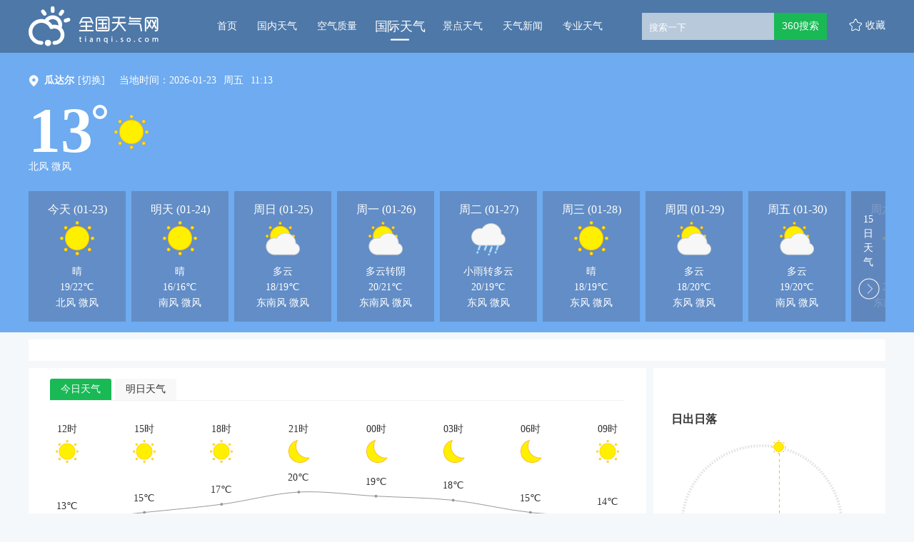

--- FILE ---
content_type: text/html; charset=UTF-8
request_url: https://tianqi.so.com/weather/114710100
body_size: 66133
content:

    



<!DOCTYPE html><!--[if lt IE 7 ]><html class="ie6"><![endif]--><!--[if IE 7 ]><html class="ie7"><![endif]--><!--[if IE 8 ]><html class="ie8"><![endif]--><!--[if IE 9 ]><html class="ie9"><![endif]--><!--[if (gt IE 9)|!(IE)]><!--><html><!--<![endif]--><head><meta name="renderer" content="webkit|ie-comp|ie-stand"><meta charset="utf-8" /><meta property="wb:webmaster" content="eaa2b47c8ad0b3ee" /><title>
  【瓜达尔天气预报】瓜达尔未来7天,10天,15天_全国天气网
</title><meta property="og:type" content="image" /><meta property="og:image" content="1" />
 <meta content="瓜达尔天气,瓜达尔天气预报,瓜达尔天气预报一周,Gawadar weather,10 day weather in Gawadar" name="keywords" /><meta content="全国天气网全国天气网,为您提供瓜达尔天气预报详情，包活温度、风向风力等气象信息，每小时更新一次！" name="description" />
<script>var ErrorReport={SIGN:"",v:"1.2"};(function(a){var c={};var d="//s.qhupdate.com/sou/visit_duration.gif?";var b=function(h){var g=new Image();var f=[];for(i in h){f.push(i+"="+encodeURIComponent(h[i]))}f=f.join("&");g.onload=g.onerror=function(){g=null};g.src=d+f};var e={WHITELIST:[],SILENCE:false,SIGN:a.SIGN||""};window.onerror=function(l,j,f,h,g){for(var k=0;k<e.WHITELIST.length;k++){if(l.indexOf(e.WHITELIST[k])>=0){return e.SILENCE}}if(Math.random()>0.3){return e.SILENCE}setTimeout(function(){h=h||(window.event&&window.event.errorCharacter)||0;var o={mod:"error",url:location.href,msg:l,ua:navigator.userAgent,sign:e.SIGN,sid:"8667fd80-5c94-11ec-a76b-2d47700fdeeb",_:"_8_yKc"};if(!!g&&!!g.stack){o.msg=g.stack.toString()}else{if(!!arguments.callee){var m=[],n=arguments.callee.caller,p=3;while(n&&--p>0){m.push(n.toString());if(n===n.caller){break}n=n.caller}m=m.join(",");o.msg=m}}if(o.msg){if(c[l]){return e.SILENCE}b(o);c[l]=true}},0);return e.SILENCE}})(ErrorReport);</script><link rel="stylesheet" type="text/css" href="https://ss1.360tres.com/static/1b119e5c526aa199/bundle.css"><link rel="stylesheet" type="text/css" href="https://ss1.360tres.com/static/920d00c803d9617a/inc/page.css">
  <link rel="stylesheet" type="text/css" href="https://ss2.360tres.com/static/d619ff1e178e5a22/international-weather/detail.page.css">
    <!--[if lt IE 9]><link rel="stylesheet" type="text/css" href="http://ss3.360tres.com/static/bdb473a6c6af599a.css"><![endif]--><script type="text/javascript" src="//ss3.360tres.com/static/1c44f7af3eca2a0d/jquery-1.9.1.js"></script><script src="//static.mediav.com/js/mvf_shop_window.js"></script><script type="text/javascript" language="javascript" charset="utf-8" src="//static.mediav.com/js/mvf_g4.js"></script><script type="text/javascript">window.isSupportWebp = false;//是否支持
    (function() {
        var img = new Image(); 
        function getResult(event) {
            //如果进入加载且图片宽度为1(通过图片宽度值判断图片是否可以显示)
          window.isSupportWebp = event && event.type === 'load' ? img.width == 1 : false;
        }
        img.onerror = getResult;
        img.onload = getResult;
        img.src = '[data-uri]'; //一像素的webp图片
    })();</script><script>window.$INFO = {city: "瓜达尔" || "",src: ""}</script></head><body><!--[if lt IE 9]><div class="g-mohe mohe-cool-modal"></div><div class="modal-dialog-download"><a href="http://se.360.cn/" title="请下载360安全浏览器"><img src="http://so3.360tres.com/t0158fd25a8aa9460a8.png" alt="请下载360安全浏览器"></a></div><![endif]--><div id="header" class="international-weather-header cool-weather-header" data-citycode="114710100" data-cityname="瓜达尔"><div class="content-inner g-clearfix"><a href="/" data-mdtxt="logo" class="wlogo"><h1 id="logo">全国天气网</h1></a><div class="left-wrapper g-clearfix"><ul id="nav-list" data-bk="nav"><li class="nav-item "><a href="/" data-mdtxt="home" class="js-header-nav" data-alone="no">首页<div class="nav-line"><div class="nav-line-in"></div></div></a></li><li class="nav-item "><a href="/weather/" data-mdtxt="china-weather" class="js-header-nav" data-alone="no">国内天气<div class="nav-line"><div class="nav-line-in"></div></div></a></li><li class="nav-item "><a href="/air/" data-mdtxt="quality" class="js-header-nav" data-alone="no">空气质量<div class="nav-line"><div class="nav-line-in"></div></div></a></li><li class="nav-item curr"><a href="/weather/internation/" data-mdtxt="international-weather" class="js-header-nav" data-alone="yes">国际天气<div class="nav-line"><div class="nav-line-in"></div></div></a></li><li class="nav-item "><a href="/weather/scenic/" data-mdtxt="jingdian-weather" class="js-header-nav" data-alone="yes">景点天气<div class="nav-line"><div class="nav-line-in"></div></div></a></li><li class="nav-item "><a href="/news/" data-mdtxt="news" class="js-header-nav" data-alone="no">天气新闻<div class="nav-line"><div class="nav-line-in"></div></div></a></li><li class="nav-item "><a href="/pro/" data-mdtxt="professional-weather" class="js-header-nav" data-alone="no">专业天气<div class="nav-line"><div class="nav-line-in"></div></div></a></li></ul><div id="search" class="gclearfix"><div class="inner"><div class="search-form" data-bk="search-box"><form name="f2" class="form" action="https://www.so.com/s" method="get" target="_blank" id="js-mus-form"><span class="round" id="suggest-align"><input id="search_kw" value="" placeholder="搜索一下" name="q" tabindex="1" class="input_key" maxlength="100" autocomplete="off"><a href="javascript:;" class="search-del" title="清空"></a></span><input name="src" type="hidden" value="so_website_weather"><script src="https://ss3.360tres.com/ssl/5a1cf75a6bc69523.js"></script><script>(function(){
                  var round = document.getElementById('suggest-align'),
                    ipt = document.getElementById('search_kw');
                  function rmCls(el, cls){
                    el.className = (" "+el.className+" ").replace(" "+cls+" "," ").slice(1,-1);
                  }
                  function addCls(el, cls){
                    if ((" "+el.className+" ").indexOf(" "+cls+" ") == -1) {
                      el.className += " "+cls;
                    }
                  }
                  ipt.onfocus = function(e){
                    addCls(round, 'round_f');
                  };
                  ipt.onblur = function(e){
                    rmCls(round, 'round_f');
                  };
                  ipt.onmouseover = function(e){
                    addCls(round, 'round_h');
                  };
                  ipt.onmouseout = function(e){
                    rmCls(round, 'round_h');
                  };
                  if(typeof createSuggest != "undefined"){
                    createSuggest({
                      inputElement: document.getElementById('search_kw'),//搜索框
                      alignElement: document.getElementById('suggest-align'),//sug浮层参照dom
                      urlPrefix: '//sug.so.360.cn/suggest/word?src=so&callback=suggest_so&encodein=utf-8&encodeout=utf-8&word='//请求地址
                    });
                  }
                })();</script><input type="submit" id="btn_search" value="360搜索" class="s_btn" onmousedown="this.className='s_btn s_btn_d'" onmouseover="this.className='s_btn s_btn_h'" onmouseout="this.className='s_btn'" style="*position: relative;*left: -6px;"></form></div></div></div><span id="favor" data-mdtxt="favor">收藏</span></div></div></div>
<div class="content-inner cool-weather" id="international-weather"><div class="weather-header-wrap weather-bg-normal weather-bg-00" data-bg="00"><div class="weather-content"><div class="weather-row"><span class="poi-icon"></span><div class="city-change-wrap"><strong class="change-title">瓜达尔</strong><div class="change-label"><a data-mdtxt="switch-city"><span class="js-city-change">[切换]</span></a><div class="city-select hidden"><form action="/weather/" id="city-change-form"><select class="js-provience" data-name="亚洲"><option value="亚洲"  selected >亚洲</option><option value="欧洲" >欧洲</option><option value="非洲" >非洲</option><option value="南美洲" >南美洲</option><option value="北美洲" >北美洲</option><option value="大洋洲" >大洋洲</option></select><select class="js-city" data-name="巴基斯坦"><option value="阿富汗" >阿富汗</option><option value="阿拉伯联合酋长国" >阿拉伯联合酋长国</option><option value="阿曼" >阿曼</option><option value="阿塞拜疆" >阿塞拜疆</option><option value="巴基斯坦"  selected >巴基斯坦</option><option value="巴林" >巴林</option><option value="朝鲜" >朝鲜</option><option value="东帝汶" >东帝汶</option><option value="菲律宾" >菲律宾</option><option value="格鲁吉亚" >格鲁吉亚</option><option value="哈萨克斯坦" >哈萨克斯坦</option><option value="韩国" >韩国</option><option value="吉尔吉斯斯坦" >吉尔吉斯斯坦</option><option value="柬埔寨" >柬埔寨</option><option value="卡塔尔" >卡塔尔</option><option value="科威特" >科威特</option><option value="老挝" >老挝</option><option value="黎巴嫩" >黎巴嫩</option><option value="马尔代夫" >马尔代夫</option><option value="马来西亚" >马来西亚</option><option value="蒙古" >蒙古</option><option value="孟加拉" >孟加拉</option><option value="缅甸" >缅甸</option><option value="尼泊尔" >尼泊尔</option><option value="日本" >日本</option><option value="塞浦路斯" >塞浦路斯</option><option value="沙特阿拉伯" >沙特阿拉伯</option><option value="斯里兰卡" >斯里兰卡</option><option value="塔吉克斯坦" >塔吉克斯坦</option><option value="泰国" >泰国</option><option value="土库曼斯坦" >土库曼斯坦</option><option value="文莱" >文莱</option><option value="乌兹别克斯坦" >乌兹别克斯坦</option><option value="新加坡" >新加坡</option><option value="叙利亚" >叙利亚</option><option value="亚美尼亚" >亚美尼亚</option><option value="也门" >也门</option><option value="伊拉克" >伊拉克</option><option value="伊朗" >伊朗</option><option value="以色列" >以色列</option><option value="印度" >印度</option><option value="印度尼西亚" >印度尼西亚</option><option value="约旦" >约旦</option><option value="越南" >越南</option></select><select class="js-town" name="city_code" data-name="瓜达尔"><option value="阿斯多" data-citycode="114150100" >阿斯多</option><option value="巴哈瓦尔布尔" data-citycode="114560100" >巴哈瓦尔布尔</option><option value="巴努" data-citycode="114250100" >巴努</option><option value="费萨尔巴德" data-citycode="114410100" >费萨尔巴德</option><option value="瓜达尔" data-citycode="114710100"  selected >瓜达尔</option><option value="海得拉巴" data-citycode="114730100" >海得拉巴</option><option value="胡兹达尔" data-citycode="114660100" >胡兹达尔</option><option value="杰勒姆" data-citycode="114360100" >杰勒姆</option><option value="吉尔吉特" data-citycode="114110100" >吉尔吉特</option><option value="卡拉奇" data-citycode="114030100" >卡拉奇</option><option value="坎布尔" data-citycode="114620100" >坎布尔</option><option value="克昆迪" data-citycode="114580100" >克昆迪</option><option value="奎达" data-citycode="114490100" >奎达</option><option value="拉合尔机场" data-citycode="114450100" >拉合尔机场</option><option value="拉沃拉科特" data-citycode="114290100" >拉沃拉科特</option><option value="罗赫里" data-citycode="114630100" >罗赫里</option><option value="米扬瓦里" data-citycode="114320100" >米扬瓦里</option><option value="穆里" data-citycode="114280100" >穆里</option><option value="纳瓦布沙" data-citycode="114690100" >纳瓦布沙</option><option value="帕拉奇纳" data-citycode="114240100" >帕拉奇纳</option><option value="若布" data-citycode="114390100" >若布</option><option value="萨戈达" data-citycode="114340100" >萨戈达</option><option value="伊斯兰堡" data-citycode="114010100" >伊斯兰堡</option></select><div class="option-wrap"><div class="submit-btn btn js-submit-btn" data-mdtxt="submit-btn">确定</div><div class="cancel-btn btn js-cancel-btn" data-mdtxt="cancel-btn">取消</div></div></form></div></div></div><script>var cityData = {"\u4e9a\u6d32":{"\u963f\u5bcc\u6c57":[{"namecn":"\u5df4\u683c\u5170\u519c\u573a","area_id":"155090100","pinyin":"bagelannongchang"},{"namecn":"\u5317\u6c99\u6d6a","area_id":"155170100","pinyin":"beishalang"},{"namecn":"\u6cd5\u624e\u5df4\u5fb7","area_id":"155020100","pinyin":"fazhabade"},{"namecn":"\u8d6b\u62c9\u7279","area_id":"155220100","pinyin":"helate"},{"namecn":"\u52a0\u6148\u5c3c","area_id":"155340100","pinyin":"jiacini"},{"namecn":"\u5580\u5e03\u5c14\u673a\u573a","area_id":"155260100","pinyin":"kabuerjichang"},{"namecn":"\u574e\u5927\u54c8\u673a\u573a","area_id":"155430100","pinyin":"kandahajichang"},{"namecn":"\u6d1b\u52a0\u5c14\u7701","area_id":"155280100","pinyin":"luojiaersheng"},{"namecn":"\u6070\u8d6b\u6070\u5170","area_id":"155240100","pinyin":"qiaheqialan"},{"namecn":"\u63d0\u6797\u5e93\u7279","area_id":"155380100","pinyin":"tilinkute"},{"namecn":"\u624e\u5170\u5b63","area_id":"155410100","pinyin":"zhalanji"}],"\u963f\u62c9\u4f2f\u8054\u5408\u914b\u957f\u56fd":[{"namecn":"\u963f\u5e03\u624e\u6bd4","area_id":"124010100","pinyin":"abuzabi"},{"namecn":"\u8fea\u62dc","area_id":"124020100","pinyin":"dibai"},{"namecn":"\u6c99\u8fe6\u56fd\u9645\u673a\u573a","area_id":"124030100","pinyin":"shajiaguojijichang"}],"\u963f\u66fc":[{"namecn":"\u5df4\u8d6b\u62c9","area_id":"152170100","pinyin":"bahela"},{"namecn":"\u9a6c\u65af\u54c8\u7279","area_id":"152010100","pinyin":"masihate"},{"namecn":"\u5c3c\u65e5\u74e6","area_id":"152120100","pinyin":"niriwa"}],"\u963f\u585e\u62dc\u7586":[{"namecn":"\u5df4\u5e93","area_id":"224010100","pinyin":"baku"},{"namecn":"\u8d1d\u62c9\u7518\u673a\u573a","area_id":"224580100","pinyin":"beilaganjichang"},{"namecn":"\u8fbe\u4ec0\u5361\u6851","area_id":"224310100","pinyin":"dashenkasang"},{"namecn":"\u53e4\u5df4","area_id":"224100100","pinyin":"guba"},{"namecn":"\u54c8\u5947\u9a6c\u65af\u673a\u573a","area_id":"224080100","pinyin":"haqimasijichang"},{"namecn":"\u51ef\u8fbe\u8d1d\u514b","area_id":"224150100","pinyin":"kaidabeike"},{"namecn":"\u8fde\u79d1\u5170","area_id":"224800100","pinyin":"liankelan"},{"namecn":"\u5217\u91cc\u514b","area_id":"224790100","pinyin":"lielike"},{"namecn":"\u660e\u76d6\u6070\u4e4c\u5c14","area_id":"224200100","pinyin":"minggaiqiawuer"},{"namecn":"\u7eb3\u592b\u5854\u5170\u673a\u573a","area_id":"224210100","pinyin":"nafutalanjichang"},{"namecn":"\u6d85\u592b\u6377\u6070\u62c9","area_id":"224640100","pinyin":"niefujieqiala"},{"namecn":"\u8428\u6bd4\u62c9\u5df4\u5fb7","area_id":"224360100","pinyin":"sabilabade"},{"namecn":"\u6c99\u9c81\u5c14","area_id":"224460100","pinyin":"shaluer"},{"namecn":"\u82cf\u59c6\u76d6\u7279","area_id":"224280100","pinyin":"sumugaite"},{"namecn":"\u5854\u4e4c\u5179","area_id":"224040100","pinyin":"tawuzi"},{"namecn":"\u590f\u5947","area_id":"224050100","pinyin":"xiaqi"},{"namecn":"\u5360\u8d3e","area_id":"224170100","pinyin":"zhanjia"}],"\u5df4\u57fa\u65af\u5766":[{"namecn":"\u963f\u65af\u591a","area_id":"114150100","pinyin":"asiduo"},{"namecn":"\u5df4\u54c8\u74e6\u5c14\u5e03\u5c14","area_id":"114560100","pinyin":"bahawaerbuer"},{"namecn":"\u5df4\u52aa","area_id":"114250100","pinyin":"banu"},{"namecn":"\u8d39\u8428\u5c14\u5df4\u5fb7","area_id":"114410100","pinyin":"feisaerbade"},{"namecn":"\u74dc\u8fbe\u5c14","area_id":"114710100","pinyin":"guadaer"},{"namecn":"\u6d77\u5f97\u62c9\u5df4","area_id":"114730100","pinyin":"haidelaba"},{"namecn":"\u80e1\u5179\u8fbe\u5c14","area_id":"114660100","pinyin":"huzidaer"},{"namecn":"\u6770\u52d2\u59c6","area_id":"114360100","pinyin":"jieleimu"},{"namecn":"\u5409\u5c14\u5409\u7279","area_id":"114110100","pinyin":"jierjite"},{"namecn":"\u5361\u62c9\u5947","area_id":"114030100","pinyin":"kalaqi"},{"namecn":"\u574e\u5e03\u5c14","area_id":"114620100","pinyin":"kanbuer"},{"namecn":"\u514b\u6606\u8fea","area_id":"114580100","pinyin":"kekundi"},{"namecn":"\u594e\u8fbe","area_id":"114490100","pinyin":"kuida"},{"namecn":"\u62c9\u5408\u5c14\u673a\u573a","area_id":"114450100","pinyin":"laheerjichang"},{"namecn":"\u62c9\u6c83\u62c9\u79d1\u7279","area_id":"114290100","pinyin":"lawolakete"},{"namecn":"\u7f57\u8d6b\u91cc","area_id":"114630100","pinyin":"luoheli"},{"namecn":"\u7c73\u626c\u74e6\u91cc","area_id":"114320100","pinyin":"miyangwali"},{"namecn":"\u7a46\u91cc","area_id":"114280100","pinyin":"muli"},{"namecn":"\u7eb3\u74e6\u5e03\u6c99","area_id":"114690100","pinyin":"nawabusha"},{"namecn":"\u5e15\u62c9\u5947\u7eb3","area_id":"114240100","pinyin":"palaqina"},{"namecn":"\u82e5\u5e03","area_id":"114390100","pinyin":"ruobu"},{"namecn":"\u8428\u6208\u8fbe","area_id":"114340100","pinyin":"sageda"},{"namecn":"\u4f0a\u65af\u5170\u5821","area_id":"114010100","pinyin":"yisilanbao"}],"\u5df4\u6797":[{"namecn":"\u9ea6\u7eb3\u9ea6","area_id":"121010100","pinyin":"mainamai"}],"\u671d\u9c9c":[{"namecn":"\u572d\u57ce","area_id":"127130100","pinyin":"guicheng"},{"namecn":"\u5f00\u57ce","area_id":"127260100","pinyin":"kaicheng"},{"namecn":"\u5e73\u58e4","area_id":"127010100","pinyin":"pingrang"},{"namecn":"\u6e05\u6d25","area_id":"127040100","pinyin":"qingjin"},{"namecn":"\u65b0\u4e49\u5dde","area_id":"127120100","pinyin":"xinyizhou"},{"namecn":"\u957f\u6d25","area_id":"127110100","pinyin":"zhangjin"}],"\u4e1c\u5e1d\u6c76":[{"namecn":"\u5305\u8003","area_id":"146030100","pinyin":"baokao"},{"namecn":"\u5e1d\u529b","area_id":"146010100","pinyin":"dili"}],"\u83f2\u5f8b\u5bbe":[{"namecn":"\u5df4\u8428\u822a\u7a7a\u57fa\u5730","area_id":"136140100","pinyin":"basahangkongjidi"},{"namecn":"\u5df4\u65af\u79d1\u96f7\u8fbe\u533a","area_id":"136030100","pinyin":"basikeleidaqu"},{"namecn":"\u78a7\u7476","area_id":"136160100","pinyin":"biyao"},{"namecn":"\u8fbe\u6c83\u673a\u573a","area_id":"136640100","pinyin":"dawojichang"},{"namecn":"\u970d\u6d1b\u5c9b","area_id":"136670100","pinyin":"huoluodao"},{"namecn":"\u7532\u4e07\u90a3\u7aef","area_id":"136180100","pinyin":"jiawannaduan"},{"namecn":"\u5e93\u7ea6","area_id":"136490100","pinyin":"kuyue"},{"namecn":"\u62c9\u53e4\u677f","area_id":"136130100","pinyin":"laguban"},{"namecn":"\u6717\u5e03\u9686","area_id":"136400100","pinyin":"langbulong"},{"namecn":"\u4f26\u6bd4\u4e9a\u673a\u573a","area_id":"136600100","pinyin":"lunbiyajichang"},{"namecn":"\u7f57\u54c8\u65af","area_id":"136410100","pinyin":"luohasi"},{"namecn":"\u9ea6\u514b\u5766","area_id":"136540100","pinyin":"maiketan"},{"namecn":"\u9a6c\u5c3c\u62c9","area_id":"136010101","pinyin":"manila"},{"namecn":"\u9a6c\u65af\u5df4\u7279","area_id":"136420100","pinyin":"masibate"},{"namecn":"\u5e15\u62c9\u5357","area_id":"136700100","pinyin":"palanan"},{"namecn":"\u4e09\u5b9d\u989c","area_id":"136680100","pinyin":"sanbaoyan"},{"namecn":"\u4e09\u6295\u65af\u5c06\u519b\u5e02","area_id":"136690100","pinyin":"santousijiangjunshi"},{"namecn":"\u5723\u8377\u897f","area_id":"136390100","pinyin":"shenghexi"},{"namecn":"\u5854\u514b\u6d1b\u73ed\u5e02","area_id":"136450100","pinyin":"takeluobanshi"},{"namecn":"\u571f\u683c\u52a0\u52b3","area_id":"136080100","pinyin":"tugejialao"},{"namecn":"\u738b\u5b50\u6e2f","area_id":"136480100","pinyin":"wangzigang"},{"namecn":"\u5e0c\u7eb3\u7279\u5929\u6c14\u7ad9","area_id":"136050100","pinyin":"xinatetianqizhan"},{"namecn":"\u4f0a\u7279\u5df4\u4e9a\u7279","area_id":"111840100","pinyin":"yitebayate"}],"\u683c\u9c81\u5409\u4e9a":[{"namecn":"\u5df4\u7edf","area_id":"229160100","pinyin":"batong"},{"namecn":"\u7b2c\u6bd4\u5229\u65af","area_id":"229200100","pinyin":"dibilisi"},{"namecn":"\u5e93\u5854\u4f0a\u897f","area_id":"229070100","pinyin":"kutayixi"}],"\u54c8\u8428\u514b\u65af\u5766":[{"namecn":"\u963f\u62c9\u6728\u56fe","area_id":"130010101","pinyin":"alamutu"},{"namecn":"\u5965\u4f26\u5821","area_id":"130060100","pinyin":"aolunbao"},{"namecn":"\u963f\u7279\u52b3","area_id":"130260100","pinyin":"atelao"},{"namecn":"\u5df4\u752b\u6d1b\u8fbe\u5c14","area_id":"130330100","pinyin":"bafuluodaer"},{"namecn":"\u6770\u5179\u5361\u5179\u7518","area_id":"130240100","pinyin":"jiezikazigan"},{"namecn":"\u5361\u62c9\u5e72\u8fbe","area_id":"130170100","pinyin":"kalaganda"},{"namecn":"\u79d1\u4ec0\u963f\u52a0\u8d64","area_id":"130490100","pinyin":"keshenajiachi"},{"namecn":"\u514b\u5b5c\u52d2\u5965\u5c14\u8fbe","area_id":"130620100","pinyin":"kezileiaoerda"},{"namecn":"\u6b27\u5854","area_id":"130590100","pinyin":"outa"},{"namecn":"\u6070\u5e15\u8036\u592b","area_id":"130130100","pinyin":"qiapayefu"},{"namecn":"\u5c71\u59c6","area_id":"130300100","pinyin":"shanmu"},{"namecn":"\u820d\u752b\u7434\u67ef\u5821","area_id":"130610100","pinyin":"shefuqinkebao"},{"namecn":"\u6cf0\u5e15\u514b","area_id":"130180100","pinyin":"taipake"},{"namecn":"\u56fe\u7f57\u6070\u514b","area_id":"130400100","pinyin":"tuluoqiake"},{"namecn":"\u4e4c\u62c9\u5c14\u65af\u514b","area_id":"130050100","pinyin":"wulersike"}],"\u97e9\u56fd":[{"namecn":"\u5927\u5173\u5cad","area_id":"102080100","pinyin":"daguanling"},{"namecn":"\u5927\u90b1","area_id":"102380100","pinyin":"daqiu"},{"namecn":"\u91dc\u5c71","area_id":"102490100","pinyin":"fushan"},{"namecn":"\u5149\u5dde","area_id":"102460100","pinyin":"guangzhou"},{"namecn":"\u664b\u5dde","area_id":"102680100","pinyin":"jinzhou"},{"namecn":"\u6d4e\u5dde","area_id":"102640100","pinyin":"jizhou"},{"namecn":"\u5c45\u660c","area_id":"102470100","pinyin":"juchang"},{"namecn":"\u5229\u5ddd","area_id":"102050100","pinyin":"lichuan"},{"namecn":"\u4e3d\u6c34","area_id":"102550100","pinyin":"lishui"},{"namecn":"\u5357\u539f","area_id":"102600100","pinyin":"nanyuan"},{"namecn":"\u6d66\u9879","area_id":"102340100","pinyin":"puxiang"},{"namecn":"\u6e05\u5dde","area_id":"102290100","pinyin":"qingzhou"},{"namecn":"\u5168\u5dde","area_id":"102400100","pinyin":"quanzhou"},{"namecn":"\u4ec1\u5ddd","area_id":"102150100","pinyin":"renchuan"},{"namecn":"\u9996\u5c14","area_id":"102010100","pinyin":"shouer"},{"namecn":"\u6c34\u539f","area_id":"102200100","pinyin":"shuiyuan"},{"namecn":"\u851a\u5c71","area_id":"102430100","pinyin":"weishan"},{"namecn":"\u851a\u73cd","area_id":"102280100","pinyin":"weizhen"},{"namecn":"\u897f\u5f52\u6d66","area_id":"102670100","pinyin":"xiguipu"},{"namecn":"\u539f\u5dde","area_id":"102170100","pinyin":"yuanzhou"}],"\u5409\u5c14\u5409\u65af\u65af\u5766":[{"namecn":"\u6bd4\u4ec0\u51ef\u514b","area_id":"144010100","pinyin":"bishikaike"},{"namecn":"\u6258\u514b\u9a6c\u514b","area_id":"144020100","pinyin":"tuokemake"}],"\u67ec\u57d4\u5be8":[{"namecn":"\u683c\u7f57\u6208","area_id":"149040100","pinyin":"geluoge"},{"namecn":"\u91d1\u8fb9","area_id":"149010100","pinyin":"jinbian"}],"\u5361\u5854\u5c14":[{"namecn":"\u591a\u54c8","area_id":"147010100","pinyin":"duoha"}],"\u79d1\u5a01\u7279":[{"namecn":"\u5df4\u6bd4\u5ef6","area_id":"150080100","pinyin":"babiyan"},{"namecn":"\u79d1\u5a01\u7279","area_id":"150010100","pinyin":"keweite"}],"\u8001\u631d":[{"namecn":"\u5df4\u8272","area_id":"109200100","pinyin":"base"},{"namecn":"\u7405\u52c3\u62c9\u90a6","area_id":"109060100","pinyin":"langbolabang"},{"namecn":"\u585e\u8bfa","area_id":"109180100","pinyin":"sainuo"},{"namecn":"\u4e07\u8c61","area_id":"109010100","pinyin":"wanxiang"}],"\u9ece\u5df4\u5ae9":[{"namecn":"\u8d1d\u9c81\u7279","area_id":"143010100","pinyin":"beilute"}],"\u9a6c\u5c14\u4ee3\u592b":[{"namecn":"\u52a0\u9014","area_id":"157040100","pinyin":"jiatu"},{"namecn":"\u9a6c\u7d2f","area_id":"157030100","pinyin":"malei"}],"\u9a6c\u6765\u897f\u4e9a":[{"namecn":"\u516b\u6253\u7075","area_id":"105400100","pinyin":"badaling"},{"namecn":"\u6de1\u9a6c\u9c81","area_id":"105190100","pinyin":"danmalu"},{"namecn":"\u4e30\u76db\u6e2f","area_id":"105240100","pinyin":"fengshenggang"},{"namecn":"\u74dc\u62c9\u767b\u5609\u697c","area_id":"105330100","pinyin":"gualadengjialou"},{"namecn":"\u53e4\u8fbe","area_id":"105090100","pinyin":"guda"},{"namecn":"\u5409\u9686\u5761","area_id":"105010100","pinyin":"jilongpo"},{"namecn":"\u9a6c\u516d\u7532","area_id":"105210100","pinyin":"maliujia"},{"namecn":"\u7eb3\u95fd","area_id":"105070100","pinyin":"namin"},{"namecn":"\u5b9e\u5146\u8fdc","area_id":"105350100","pinyin":"shizhaoyuan"}],"\u8499\u53e4":[{"namecn":"\u5df4\u4f26\u56fe\u4f26","area_id":"132050100","pinyin":"baluntulun"},{"namecn":"\u5df4\u5f66\u5e03\u62c9\u683c","area_id":"132200100","pinyin":"bayanbulage"},{"namecn":"\u5e03\u5c14\u5e72","area_id":"132140100","pinyin":"buergan"},{"namecn":"\u4e54\u5df4\u5c71","area_id":"132170100","pinyin":"qiaobashan"},{"namecn":"\u4e4c\u5170\u5df4\u6258","area_id":"132010100","pinyin":"wulanbatuo"}],"\u5b5f\u52a0\u62c9":[{"namecn":"\u535a\u683c\u62c9","area_id":"145040100","pinyin":"bogela"},{"namecn":"\u6ce2\u62c9","area_id":"145230100","pinyin":"bola"},{"namecn":"\u4ee3\u683c\u7eb3\u592b","area_id":"145370100","pinyin":"daigenafu"},{"namecn":"\u8fbe\u5361","area_id":"145010100","pinyin":"daka"},{"namecn":"\u798f\u91cc\u5fb7\u5e03\u5c14","area_id":"145140100","pinyin":"fulidebuer"},{"namecn":"\u7a96\u7c73\u800c\u7eb3","area_id":"145150100","pinyin":"jiaomierna"},{"namecn":"\u5409\u5927\u6e2f","area_id":"145320100","pinyin":"jidagang"},{"namecn":"\u5e93\u5c14\u7eb3","area_id":"145210100","pinyin":"kuerna"},{"namecn":"\u6717\u5e03\u5c14","area_id":"145020100","pinyin":"langbuer"},{"namecn":"\u8fc8\u95e8\u8f9b","area_id":"145060100","pinyin":"maimenxin"},{"namecn":"\u8428\u5fb7\u57fa\u62c9","area_id":"145200100","pinyin":"sadejila"}],"\u7f05\u7538":[{"namecn":"\u5f6c\u9a6c\u90a3","area_id":"108220100","pinyin":"binmana"},{"namecn":"\u52c3\u751f","area_id":"108290100","pinyin":"bosheng"},{"namecn":"\u4e39\u8001","area_id":"108370100","pinyin":"danlao"},{"namecn":"\u4e1c\u679d\u533a","area_id":"108170100","pinyin":"dongzhiqu"},{"namecn":"\u768e\u6f02","area_id":"108210100","pinyin":"jiaopiao"},{"namecn":"\u574e\u8fea\u53bf","area_id":"108030100","pinyin":"kandixian"},{"namecn":"\u826f\u4e4c\u53bf","area_id":"108150100","pinyin":"liangwuxian"},{"namecn":"\u66fc\u5fb7\u52d2","area_id":"108130100","pinyin":"mandele"},{"namecn":"\u660e\u52a0\u62c9\u5f53","area_id":"108310100","pinyin":"mingjialadang"},{"namecn":"\u5bc6\u652f\u90a3","area_id":"108040100","pinyin":"mizhina"},{"namecn":"\u5e15\u5b89","area_id":"108320100","pinyin":"paan"},{"namecn":"\u8461\u8404","area_id":"108020100","pinyin":"putao"},{"namecn":"\u571f\u74e6","area_id":"108350100","pinyin":"tuwa"},{"namecn":"\u4ef0\u5149","area_id":"108010100","pinyin":"yangguang"}],"\u5c3c\u6cca\u5c14":[{"namecn":"\u52a0\u5fb7\u6ee1\u90fd","area_id":"148010100","pinyin":"jiademandu"}],"\u65e5\u672c":[{"namecn":"\u516b\u6237","area_id":"103100100","pinyin":"bahu"},{"namecn":"\u6d5c\u677e\u5e02","area_id":"103146100","pinyin":"bangsongshi"},{"namecn":"\u516b\u5c3e\u673a\u573a","area_id":"103168100","pinyin":"baweijichang"},{"namecn":"\u6ee8\u7530","area_id":"103460100","pinyin":"bintian"},{"namecn":"\u957f\u5d0e","area_id":"103193100","pinyin":"changqi"},{"namecn":"\u957f\u91ce","area_id":"103118100","pinyin":"changye"},{"namecn":"\u6210\u7530\u56fd\u9645\u673a\u573a","area_id":"103190100","pinyin":"chengtianguojijichang"},{"namecn":"\u948f\u8def","area_id":"103590100","pinyin":"chuanlu"},{"namecn":"\u51fa\u4e91\u673a\u573a","area_id":"103176100","pinyin":"chuyunjichang"},{"namecn":"\u5927\u962a","area_id":"103163100","pinyin":"daban"},{"namecn":"\u5927\u5c9b\u6e1a","area_id":"103274100","pinyin":"dadaozhu"},{"namecn":"\u5927\u5206","area_id":"103192100","pinyin":"dafen"},{"namecn":"\u5fb7\u5c9b","area_id":"103232100","pinyin":"dedao"},{"namecn":"\u4e1c\u4eac","area_id":"103010100","pinyin":"dongjing"},{"namecn":"\u6566\u8d3a\u5e02","area_id":"103129100","pinyin":"dunheshi"},{"namecn":"\u996d\u51a2","area_id":"103186100","pinyin":"fanzhong"},{"namecn":"\u4e30\u5c97","area_id":"103420100","pinyin":"fenggang"},{"namecn":"\u798f\u5c9b","area_id":"103109100","pinyin":"fudao"},{"namecn":"\u798f\u5188","area_id":"103184100","pinyin":"fugang"},{"namecn":"\u798f\u6c5f","area_id":"103209100","pinyin":"fujiang"},{"namecn":"\u798f\u5c71","area_id":"103158100","pinyin":"fushan"},{"namecn":"\u5bcc\u5c71","area_id":"103117100","pinyin":"fushan"},{"namecn":"\u5bcc\u58eb\u5c71","area_id":"103135100","pinyin":"fushishan"},{"namecn":"\u5188\u5c71","area_id":"103159100","pinyin":"gangshan"},{"namecn":"\u9ad8\u5c71\u5e02","area_id":"103122100","pinyin":"gaoshanshi"},{"namecn":"\u9ad8\u677e","area_id":"103229100","pinyin":"gaosong"},{"namecn":"\u5bab\u53e4","area_id":"103103100","pinyin":"gonggu"},{"namecn":"\u5bab\u5d0e\u673a\u573a","area_id":"103218100","pinyin":"gongqijichang"},{"namecn":"\u5e7f\u5c9b","area_id":"103156100","pinyin":"guangdao"},{"namecn":"\u5e83\u5c3e","area_id":"103700100","pinyin":"guangwei"},{"namecn":"\u9986\u5c71","area_id":"103070100","pinyin":"guanshan"},{"namecn":"\u51fd\u9986","area_id":"103670100","pinyin":"hanguan"},{"namecn":"\u548c\u6b4c\u5c71","area_id":"103166100","pinyin":"hegeshan"},{"namecn":"\u6a2a\u6ee8","area_id":"103050100","pinyin":"hengbin"},{"namecn":"\u7532\u5e9c\u5e02","area_id":"103134100","pinyin":"jiafushi"},{"namecn":"\u4eac\u90fd","area_id":"103090100","pinyin":"jingdu"},{"namecn":"\u9759\u5ca1","area_id":"103148100","pinyin":"jinggang"},{"namecn":"\u6d25\u5c71","area_id":"103470100","pinyin":"jinshan"},{"namecn":"\u91d1\u6cfd","area_id":"103115100","pinyin":"jinze"},{"namecn":"\u4e45\u7c73\u5c9b","area_id":"103245100","pinyin":"jiumidao"},{"namecn":"\u9152\u7530","area_id":"103104100","pinyin":"jiutian"},{"namecn":"\u786b\u78fa\u5c9b","area_id":"103255100","pinyin":"liuhuangdao"},{"namecn":"\u9e7f\u513f\u5c9b","area_id":"103263100","pinyin":"luerdao"},{"namecn":"\u9e7f\u513f\u5c9b\u673a\u573a","area_id":"103212100","pinyin":"luerdaojichang"},{"namecn":"\u540d\u53e4\u5c4b\u5e02","area_id":"103132100","pinyin":"mingguwushi"},{"namecn":"\u7c73\u5b50\u5e02","area_id":"103400100","pinyin":"mizishi"},{"namecn":"\u90a3\u9738","area_id":"103249100","pinyin":"naba"},{"namecn":"\u5948\u826f","area_id":"103169100","pinyin":"nailiang"},{"namecn":"\u5357\u7eaa\u767d\u6ee8\u673a\u573a","area_id":"103266100","pinyin":"nanjibaibinjichang"},{"namecn":"\u5357\u9e1f\u5c9b","area_id":"103256100","pinyin":"nanniaodao"},{"namecn":"\u9e1f\u53d6\u53bf","area_id":"103410100","pinyin":"niaoquxian"},{"namecn":"\u6d66\u6cb3\u90e1","area_id":"103650100","pinyin":"puhejun"},{"namecn":"\u5343\u53f6\u5e02","area_id":"103160100","pinyin":"qianyeshi"},{"namecn":"\u9752\u68ee\u53bf","area_id":"103970100","pinyin":"qingsenxian"},{"namecn":"\u6e05\u6c34","area_id":"103234100","pinyin":"qingshui"},{"namecn":"\u79cb\u6e2f","area_id":"103450100","pinyin":"qiugang"},{"namecn":"\u79cb\u7530\u5e02","area_id":"103101100","pinyin":"qiutianshi"},{"namecn":"\u4eba\u5409","area_id":"103199100","pinyin":"renji"},{"namecn":"\u65e5\u5149","area_id":"103210100","pinyin":"riguang"},{"namecn":"\u4e09\u5c9b","area_id":"103149100","pinyin":"sandao"},{"namecn":"\u4e09\u5b85\u5c9b","area_id":"103273100","pinyin":"sanzhaidao"},{"namecn":"\u4e0a\u91ce","area_id":"103142100","pinyin":"shangye"},{"namecn":"\u5c71\u53e3","area_id":"103171100","pinyin":"shankou"},{"namecn":"\u5c71\u5f62\u53bf","area_id":"103105100","pinyin":"shanxingxian"},{"namecn":"\u795e\u6237","area_id":"103161100","pinyin":"shenhu"},{"namecn":"\u77f3\u5377\u5e02","area_id":"103108100","pinyin":"shijuanshi"},{"namecn":"\u6c34\u6237\u5e02","area_id":"103128100","pinyin":"shuihushi"},{"namecn":"\u56db\u65e5\u5e02","area_id":"103170100","pinyin":"sirishi"},{"namecn":"\u677e\u672c\u5e02","area_id":"103123100","pinyin":"songbenshi"},{"namecn":"\u677e\u6c5f","area_id":"103370100","pinyin":"songjiang"},{"namecn":"\u677e\u5c71","area_id":"103227100","pinyin":"songshan"},{"namecn":"\u5c3e\u9e6b","area_id":"103020100","pinyin":"weijiu"},{"namecn":"\u5434\u5e02","area_id":"103157100","pinyin":"wushi"},{"namecn":"\u4ed9\u53f0\u5e02","area_id":"103106100","pinyin":"xiantaishi"},{"namecn":"\u5c0f\u540d\u6ee8","area_id":"103111100","pinyin":"xiaomingbin"},{"namecn":"\u897f\u8868\u5c9b","area_id":"103238100","pinyin":"xibiaodao"},{"namecn":"\u65b0\u57ce","area_id":"103850100","pinyin":"xincheng"},{"namecn":"\u65b0\u6f5f","area_id":"103114100","pinyin":"xinxi"},{"namecn":"\u718a\u672c","area_id":"103195100","pinyin":"xiongben"},{"namecn":"\u718a\u8c37\u5e02","area_id":"103127100","pinyin":"xionggushi"},{"namecn":"\u897f\u4e61","area_id":"103360100","pinyin":"xixiang"},{"namecn":"\u65ed\u5ddd\u5e02","area_id":"103530100","pinyin":"xuchuanshi"},{"namecn":"\u5f66\u6839\u5e02","area_id":"103153100","pinyin":"yangenshi"},{"namecn":"\u4e25\u539f","area_id":"103181100","pinyin":"yanyuan"},{"namecn":"\u4f0a\u826f\u6e56","area_id":"103145100","pinyin":"yilianghu"},{"namecn":"\u5b87\u90fd\u5bab","area_id":"103120100","pinyin":"yudougong"},{"namecn":"\u5b87\u548c\u5c9b\u5e02","area_id":"103259100","pinyin":"yuhedaoshi"},{"namecn":"\u672d\u5e4c","area_id":"103560100","pinyin":"zhahuang"},{"namecn":"\u7a1a\u5185","area_id":"103480100","pinyin":"zhinei"}],"\u585e\u6d66\u8def\u65af":[{"namecn":"\u62c9\u7eb3\u5361","area_id":"151010100","pinyin":"lanaka"}],"\u6c99\u7279\u963f\u62c9\u4f2f":[{"namecn":"\u963f\u5c14\u5361\u592b\u53ca","area_id":"138210100","pinyin":"aerkafuji"},{"namecn":"\u827e\u535c\u54c8","area_id":"138680100","pinyin":"aiboha"},{"namecn":"\u5df4\u54c8\u673a\u573a","area_id":"138610100","pinyin":"bahajichang"},{"namecn":"\u8fbe\u66fc","area_id":"138380100","pinyin":"daman"},{"namecn":"\u6cd5\u8d6b\u5fb7\u56fd\u738b\u56fd\u9645\u673a\u573a","area_id":"138400100","pinyin":"fahedeguowangguojijichang"},{"namecn":"\u54c8\u8fbe","area_id":"138580100","pinyin":"hada"},{"namecn":"\u54c8\u4f0a\u52d2","area_id":"138280100","pinyin":"hayilei"},{"namecn":"\u52a0\u897f\u59c6","area_id":"138360100","pinyin":"jiaximu"},{"namecn":"\u5409\u8fbe","area_id":"138810100","pinyin":"jida"},{"namecn":"\u5b63\u8d5e","area_id":"138740100","pinyin":"jizan"},{"namecn":"\u5229\u96c5\u5f97","area_id":"138010100","pinyin":"liyade"},{"namecn":"\u9ea6\u5730\u90a3","area_id":"138460100","pinyin":"maidina"},{"namecn":"\u9ea6\u52a0","area_id":"138550100","pinyin":"maijia"},{"namecn":"\u5854\u5e03\u514b","area_id":"138180100","pinyin":"tabuke"},{"namecn":"\u6cf0\u9a6c","area_id":"138190100","pinyin":"taima"},{"namecn":"\u6c83\u5b63","area_id":"138330100","pinyin":"woji"}],"\u65af\u91cc\u5170\u5361":[{"namecn":"\u5df4\u675c\u52d2","area_id":"117180100","pinyin":"badulei"},{"namecn":"\u73ed\u5fb7\u52d2\u97e6\u52d2","area_id":"117170100","pinyin":"bandeleiweilei"},{"namecn":"\u6c49\u73ed\u6258\u5854","area_id":"117210100","pinyin":"hanbantuota"},{"namecn":"\u5361\u56fe\u90a3\u4e9a\u514b","area_id":"117130100","pinyin":"katunayake"},{"namecn":"\u79d1\u4f26\u5761","area_id":"117010100","pinyin":"kelunpo"},{"namecn":"\u5e93\u9c81\u5185\u683c\u52d2","area_id":"117110100","pinyin":"kuluneigele"},{"namecn":"\u62c9\u7279\u9ed8\u52d2\u8bb7","area_id":"117140100","pinyin":"latemoleine"},{"namecn":"\u62c9\u7279\u7eb3\u666e\u52d2","area_id":"117190100","pinyin":"latenapulei"},{"namecn":"\u9a6c\u7eb3\u5c14","area_id":"117040100","pinyin":"manaer"},{"namecn":"\u7a46\u83b1\u8482\u6b66","area_id":"117030100","pinyin":"mulaidiwu"},{"namecn":"\u666e\u5854\u52d2\u59c6","area_id":"117090100","pinyin":"putaleimu"},{"namecn":"\u74e6\u6b66\u5c3c\u4e9a","area_id":"117050100","pinyin":"wawuniya"}],"\u5854\u5409\u514b\u65af\u5766":[{"namecn":"\u672c\u5409\u80af\u7279","area_id":"156020100","pinyin":"benjikente"},{"namecn":"\u675c\u5c1a\u522b","area_id":"156100100","pinyin":"dushangbie"},{"namecn":"\u970d\u7f57\u683c","area_id":"156230100","pinyin":"huoluoge"},{"namecn":"\u5e93\u5229\u4e9a\u5e03","area_id":"156200100","pinyin":"kuliyabu"},{"namecn":"\u9c81\u96c4","area_id":"156220100","pinyin":"luxiong"}],"\u6cf0\u56fd":[{"namecn":"\u82ad\u63d0\u96c5","area_id":"106840100","pinyin":"batiya"},{"namecn":"\u5317\u78a7\u5e9c","area_id":"106750100","pinyin":"beibifu"},{"namecn":"\u78a7\u5dee\u6c76","area_id":"106350100","pinyin":"bichawen"},{"namecn":"\u7a0b\u9038","area_id":"106190100","pinyin":"chengyi"},{"namecn":"\u6625\u84ec","area_id":"106980100","pinyin":"chunpeng"},{"namecn":"\u8fbe\u514b","area_id":"106320100","pinyin":"dake"},{"namecn":"\u4f5b\u4e15","area_id":"106880100","pinyin":"fupi"},{"namecn":"\u7518\u70f9\u78a7","area_id":"106360100","pinyin":"ganpengbi"},{"namecn":"\u534e\u5bcc\u91cc","area_id":"106620100","pinyin":"huafuli"},{"namecn":"\u7532\u7c73","area_id":"106124100","pinyin":"jiami"},{"namecn":"\u5361\u9a6c\u62c9\u585e","area_id":"106440100","pinyin":"kamalasai"},{"namecn":"\u5b54\u656c","area_id":"106370100","pinyin":"kongjing"},{"namecn":"\u5eca\u5f00","area_id":"106200100","pinyin":"langkai"},{"namecn":"\u5eca\u66fc","area_id":"106790100","pinyin":"langman"},{"namecn":"\u66fc\u8c37","area_id":"106010100","pinyin":"mangu"},{"namecn":"\u90a3\u7a7a\u6c99\u65fa","area_id":"106450100","pinyin":"nakongshawang"},{"namecn":"\u90a3\u62c9\u63d0\u74e6","area_id":"106122100","pinyin":"nalatiwa"},{"namecn":"\u5357\u5954","area_id":"106130100","pinyin":"nanben"},{"namecn":"\u5e15\u5e9c","area_id":"106140100","pinyin":"pafu"},{"namecn":"\u666e\u5409\u5c9b","area_id":"106111100","pinyin":"pujidao"},{"namecn":"\u6e05\u83b1","area_id":"106040100","pinyin":"qinglai"},{"namecn":"\u6e05\u8fc8","area_id":"106110100","pinyin":"qingmai"},{"namecn":"\u6c99\u9053","area_id":"106119100","pinyin":"shadao"},{"namecn":"\u6c99\u6566","area_id":"106117100","pinyin":"shadun"},{"namecn":"\u7d20\u6797\u519c\u4e1a\u6c14\u8c61\u7ec4","area_id":"106680100","pinyin":"sulinnongyeqixiangzu"},{"namecn":"\u82cf\u6885\u5c9b","area_id":"106101100","pinyin":"sumeidao"},{"namecn":"\u5854\u5e93\u5df4","area_id":"106109100","pinyin":"takuba"},{"namecn":"\u6c64\u53bf","area_id":"106090100","pinyin":"tangxian"},{"namecn":"\u6b66\u91cc\u5357","area_id":"106720100","pinyin":"wulinan"},{"namecn":"\u4e4c\u6c76","area_id":"106510100","pinyin":"wuwen"},{"namecn":"\u4e9a\u5170","area_id":"106850100","pinyin":"yalan"},{"namecn":"\u8574\u670b","area_id":"106410100","pinyin":"yunpeng"}],"\u571f\u5e93\u66fc\u65af\u5766":[{"namecn":"\u963f\u4ec0\u54c8\u5df4\u5fb7","area_id":"140010100","pinyin":"ashenhabade"},{"namecn":"\u5df4\u4f9d\u62c9\u9a6c\u5229","area_id":"140310100","pinyin":"bayilamali"},{"namecn":"\u8fbe\u4ec0\u514b\u970d\u592b\u5179","area_id":"140070100","pinyin":"dashenkehuofuzi"},{"namecn":"\u6377\u8a79","area_id":"140300100","pinyin":"jiezhan"},{"namecn":"\u514b\u5c14\u57fa","area_id":"140330100","pinyin":"keerji"},{"namecn":"\u6d85\u6bd4\u7279\u8fbe\u683c","area_id":"140100100","pinyin":"niebitedage"},{"namecn":"\u6070\u5c14\u5c1a\u52a0","area_id":"140340100","pinyin":"qiaershangjia"}],"\u6587\u83b1":[{"namecn":"\u65af\u91cc\u5df4\u52a0\u6e7e\u5e02","area_id":"120010100","pinyin":"silibajiawanshi"}],"\u4e4c\u5179\u522b\u514b\u65af\u5766":[{"namecn":"\u5e03\u6cfd\u4e4c","area_id":"115100100","pinyin":"buzewu"},{"namecn":"\u67e5\u5c14\u54f2\u592b","area_id":"115300100","pinyin":"chaerzhefu"},{"namecn":"\u8fbe\u5c14\u7518\u963f\u5854","area_id":"115180100","pinyin":"daerganata"},{"namecn":"\u8d39\u5c14\u5e72\u7eb3","area_id":"115350100","pinyin":"feierganna"},{"namecn":"\u6d69\u7f55","area_id":"115250100","pinyin":"haohan"},{"namecn":"\u5409\u624e\u514b","area_id":"115210100","pinyin":"jizhake"},{"namecn":"\u6606\u683c\u52d2","area_id":"115050100","pinyin":"kungele"},{"namecn":"\u52aa\u5e93\u65af","area_id":"115080100","pinyin":"nukusi"},{"namecn":"\u666e\u65af\u51ef\u59c6","area_id":"115130100","pinyin":"pusikaimu"},{"namecn":"\u6070\u5c14\u8fbe\u62c9","area_id":"115120100","pinyin":"qiaerdala"},{"namecn":"\u6492\u9a6c\u5c14\u7f55","area_id":"115310100","pinyin":"samaerhan"},{"namecn":"\u5854\u4ec0\u5e72","area_id":"115010100","pinyin":"tashigan"},{"namecn":"\u94c1\u5c14\u6885\u5179","area_id":"115340100","pinyin":"tieermeizi"}],"\u65b0\u52a0\u5761":[{"namecn":"\u65b0\u52a0\u5761","area_id":"104010100","pinyin":"xinjiapo"}],"\u53d9\u5229\u4e9a":[{"namecn":"\u5927\u9a6c\u58eb\u9769","area_id":"139010100","pinyin":"damashige"},{"namecn":"\u54c8\u9a6c","area_id":"139150100","pinyin":"hama"},{"namecn":"\u970d\u59c6\u65af","area_id":"139200100","pinyin":"huomusi"},{"namecn":"\u5361\u7c73\u4ec0\u5229","area_id":"139050100","pinyin":"kamishenli"}],"\u4e9a\u7f8e\u5c3c\u4e9a":[{"namecn":"\u57c3\u91cc\u6e29","area_id":"223010100","pinyin":"ailiwen"},{"namecn":"\u6cd5\u5766","area_id":"223250100","pinyin":"fatan"},{"namecn":"\u5609\u74e6","area_id":"223270100","pinyin":"jiawa"},{"namecn":"\u7ecd\u5c14\u54c8","area_id":"223280100","pinyin":"shaoerha"},{"namecn":"\u74e6\u7eb3\u4f50\u5c14","area_id":"223120100","pinyin":"wanazuoer"}],"\u4e5f\u95e8":[{"namecn":"\u963f\u5854\u514b","area_id":"153130100","pinyin":"atake"},{"namecn":"\u8377\u53f0\u8fbe","area_id":"153110100","pinyin":"hetaida"},{"namecn":"\u9a6c\u5229\u535c","area_id":"153090100","pinyin":"malibo"},{"namecn":"\u6469\u5361","area_id":"153190100","pinyin":"moka"},{"namecn":"\u8d5b\u83ab\u5fb7","area_id":"153030100","pinyin":"saimode"},{"namecn":"\u8428\u90a3","area_id":"153010100","pinyin":"sana"},{"namecn":"\u4e9a\u4e01","area_id":"153200100","pinyin":"yading"}],"\u4f0a\u62c9\u514b":[{"namecn":"\u5df4\u683c\u8fbe","area_id":"142010100","pinyin":"bageda"},{"namecn":"\u8fea\u74e6\u5c3c\u8036","area_id":"142450100","pinyin":"diwaniye"},{"namecn":"\u57fa\u5c14\u5e93\u514b","area_id":"142160100","pinyin":"jierkuke"},{"namecn":"\u62c9\u9a6c\u8fea","area_id":"142320100","pinyin":"lamadi"},{"namecn":"\u6469\u82cf\u5c14","area_id":"142080100","pinyin":"mosuer"},{"namecn":"\u7eb3\u8d3e\u592b","area_id":"142440100","pinyin":"najiafu"}],"\u4f0a\u6717":[{"namecn":"\u963f\u5e03\u7a46\u8428\u5c9b","area_id":"112166100","pinyin":"abumusadao"},{"namecn":"\u963f\u54c8\u5c14","area_id":"112090100","pinyin":"ahaer"},{"namecn":"\u963f\u74e6\u5179","area_id":"112139100","pinyin":"awazi"},{"namecn":"\u5df4\u59c6","area_id":"112153100","pinyin":"bamu"},{"namecn":"\u6bd4\u5c14\u8a79\u5fb7","area_id":"112138100","pinyin":"bierzhande"},{"namecn":"\u5e03\u4ec0\u5c14\u673a\u573a","area_id":"112156100","pinyin":"bushierjichang"},{"namecn":"\u5fb7\u9ed1\u5170","area_id":"112010100","pinyin":"deheilan"},{"namecn":"\u53e4\u5c14\u7518","area_id":"112117100","pinyin":"guergan"},{"namecn":"\u54c8\u9ea6\u4e39","area_id":"112127100","pinyin":"hamaidan"},{"namecn":"\u970d\u62c9\u9a6c\u5df4\u5fb7","area_id":"112130100","pinyin":"huolamabade"},{"namecn":"\u57fa\u4ec0\u5c9b","area_id":"112163100","pinyin":"jishendao"},{"namecn":"\u5361\u73ca","area_id":"112132100","pinyin":"kashan"},{"namecn":"\u514b\u5c14\u66fc","area_id":"112149100","pinyin":"keerman"},{"namecn":"\u62c9\u59c6\u8428\u5c14","area_id":"112113100","pinyin":"lamusaer"},{"namecn":"\u4f26\u683c\u6e2f","area_id":"112164100","pinyin":"lungegang"},{"namecn":"\u9a6c\u4ec0\u54c8\u5fb7","area_id":"112030100","pinyin":"mashenhade"},{"namecn":"\u8428\u62c9","area_id":"112101100","pinyin":"sala"},{"namecn":"\u8428\u62c9\u4e07","area_id":"112161100","pinyin":"salawan"},{"namecn":"\u5854\u5df4\u65af","area_id":"112134100","pinyin":"tabasi"},{"namecn":"\u4e9a\u5179\u5fb7","area_id":"112142100","pinyin":"yazide"},{"namecn":"\u4f0a\u6717\u6c99\u8d6b\u5c14","area_id":"112162100","pinyin":"yilangshaheer"},{"namecn":"\u4f0a\u65af\u6cd5\u7f55","area_id":"112050100","pinyin":"yisifahan"},{"namecn":"\u8d5e\u8a79","area_id":"112111100","pinyin":"zanzhan"},{"namecn":"\u624e\u5e03\u5c14","area_id":"112144100","pinyin":"zhabuer"}],"\u4ee5\u8272\u5217":[{"namecn":"\u5965\u534e\u7279","area_id":"154080100","pinyin":"aohuate"},{"namecn":"\u8036\u8def\u6492\u51b7","area_id":"154050100","pinyin":"yelusaleng"}],"\u5370\u5ea6":[{"namecn":"\u963f\u8fea\u62c9\u5df4\u5fb7","area_id":"113311100","pinyin":"adilabade"},{"namecn":"\u963f\u683c\u62c9","area_id":"113600100","pinyin":"agela"},{"namecn":"\u57c3\u5854\u74e6","area_id":"113870100","pinyin":"aitawa"},{"namecn":"\u963f\u52a0\u5c14\u5854\u62c9","area_id":"113497100","pinyin":"ajiaertala"},{"namecn":"\u963f\u514b\u62c9","area_id":"113282100","pinyin":"akela"},{"namecn":"\u963f\u91cc\u683c\u5c14","area_id":"113620100","pinyin":"aligeer"},{"namecn":"\u963f\u9ed8\u8fbe\u5df4\u5fb7","area_id":"113184100","pinyin":"amodabade"},{"namecn":"\u5b89\u5df4\u62c9","area_id":"113230100","pinyin":"anbala"},{"namecn":"\u5b89\u5fb7\u7f57\u7279","area_id":"113473100","pinyin":"andeluote"},{"namecn":"\u963f\u5974\u666e\u52a0","area_id":"113310100","pinyin":"anupujia"},{"namecn":"\u5965\u5361","area_id":"113214100","pinyin":"aoka"},{"namecn":"\u5965\u5170\u52a0\u5df4\u5fb7\u673a\u573a","area_id":"113306100","pinyin":"aolanjiabadejichang"},{"namecn":"\u5df4\u5362\u5c14\u5361\u5fb7","area_id":"113146100","pinyin":"baluerkade"},{"namecn":"\u73ed\u52a0\u7f57\u5c14","area_id":"113406100","pinyin":"banjialuoer"},{"namecn":"\u672c\u5730\u6cbb\u91cc","area_id":"113428100","pinyin":"bendizhili"},{"namecn":"\u6bd4\u5c14\u74e6\u62c9","area_id":"113121100","pinyin":"bierwala"},{"namecn":"\u6bd4\u5361\u5185\u5c14","area_id":"113410100","pinyin":"bikaneier"},{"namecn":"\u6bd4\u62c9\u65af\u5e03\u5c14","area_id":"113160100","pinyin":"bilasibuer"},{"namecn":"\u4f2f\u62c9\u5361\u5fb7","area_id":"113431100","pinyin":"bolakade"},{"namecn":"\u4f2f\u897f\u5c14\u54c8\u5fb7","area_id":"113245100","pinyin":"boxierhade"},{"namecn":"\u660c\u8fea\u52a0\u5c14","area_id":"113250100","pinyin":"changdijiaer"},{"namecn":"\u7518\u5b81","area_id":"113247100","pinyin":"ganning"},{"namecn":"\u8d56\u5e03\u5c14","area_id":"113264100","pinyin":"laibuer"},{"namecn":"\u5b5f\u4e70","area_id":"113030100","pinyin":"mengmai"},{"namecn":"\u65af\u5229\u90a3\u52a0","area_id":"113040100","pinyin":"silinajia"},{"namecn":"\u65b0\u5fb7\u91cc","area_id":"113010100","pinyin":"xindeli"}],"\u5370\u5ea6\u5c3c\u897f\u4e9a":[{"namecn":"\u96c5\u52a0\u8fbe","area_id":"111010101","pinyin":"yajiada"}],"\u7ea6\u65e6":[{"namecn":"\u5b89\u66fc","area_id":"141010100","pinyin":"anman"},{"namecn":"\u8036\u8def\u6492\u51b7\u673a\u573a","area_id":"141160100","pinyin":"yelusalengjichang"}],"\u8d8a\u5357":[{"namecn":"\u85e9\u5207\u5e02","area_id":"107170100","pinyin":"fanqieshi"},{"namecn":"\u6cb3\u5185","area_id":"107010100","pinyin":"henei"},{"namecn":"\u91d1\u74ef","area_id":"107200100","pinyin":"jinou"},{"namecn":"\u8c05\u5c71","area_id":"107070100","pinyin":"liangshan"},{"namecn":"\u8363\u5e02","area_id":"107100100","pinyin":"rongshi"},{"namecn":"\u5c98\u6e2f","area_id":"107130100","pinyin":"xiangang"}]},"\u6b27\u6d32":{"\u963f\u5c14\u5df4\u5c3c\u4e9a":[{"namecn":"\u5730\u62c9\u90a3","area_id":"248060100","pinyin":"dilana"},{"namecn":"\u90fd\u62c9\u65af","area_id":"248050100","pinyin":"doulasi"},{"namecn":"\u79d1\u5c14\u5bdf","area_id":"248110100","pinyin":"keercha"},{"namecn":"\u65af\u5e93\u53f0","area_id":"248020100","pinyin":"sikutai"}],"\u7231\u5c14\u5170":[{"namecn":"\u90fd\u67cf\u6797<\u7231\u5c14\u5170\u9996\u90fd>\u673a\u573a","area_id":"234020100","pinyin":"doubolinaierlanshoudujichang"},{"namecn":"\u6208\u5c14\u97e6","area_id":"234180100","pinyin":"geerwei"},{"namecn":"\u79d1\u514b\u673a\u573a","area_id":"234110100","pinyin":"kekejichang"},{"namecn":"\u74e6\u4f26\u8482\u4e9a\u5929\u6587\u53f0","area_id":"234100100","pinyin":"walundiyatianwentai"}],"\u7231\u6c99\u5c3c\u4e9a":[{"namecn":"\u6606\u8fbe","area_id":"228020100","pinyin":"kunda"},{"namecn":"\u5854\u6797","area_id":"228010100","pinyin":"talin"},{"namecn":"\u7ea6\u683c\u74e6","area_id":"228220100","pinyin":"yuegewa"}],"\u5965\u5730\u5229":[{"namecn":"\u5df4\u767b","area_id":"217460100","pinyin":"badeng"},{"namecn":"\u6bd4\u7ecd\u592b\u65af\u970d\u82ac","area_id":"217670100","pinyin":"bishaofusihuofen"},{"namecn":"\u5e03\u5170\u5fb7","area_id":"217124100","pinyin":"bulande"},{"namecn":"\u5e03\u4f26\u7eb3","area_id":"217610100","pinyin":"bulunna"},{"namecn":"\u591a\u6069\u6bd4\u6069","area_id":"217130100","pinyin":"duoenbien"},{"namecn":"\u8d39\u5c14\u5fb7\u5df4\u8d6b","area_id":"217122100","pinyin":"feierdebahe"},{"namecn":"\u98ce\u6012\u89d2","area_id":"217128100","pinyin":"fengnujiao"},{"namecn":"\u683c\u62c9\u8328","area_id":"217140100","pinyin":"gelaci"},{"namecn":"\u970d\u5c14\u8328\u9ad8","area_id":"217132100","pinyin":"huoercigao"},{"namecn":"\u5361\u82ac\u5821","area_id":"217060100","pinyin":"kafenbao"},{"namecn":"\u514b\u62c9\u6839\u798f","area_id":"217150100","pinyin":"kelagenfu"},{"namecn":"\u514b\u62c9\u6839\u798f\u673a\u573a","area_id":"217137100","pinyin":"kelagenfujichang"},{"namecn":"\u514b\u96f7\u59c6\u65af\u660e\u65af\u7279","area_id":"217070100","pinyin":"keleimusimingsite"},{"namecn":"\u5e93\u592b\u65bd\u6cf0\u56e0","area_id":"217160100","pinyin":"kufushitaiyin"},{"namecn":"\u5170\u5fb7\u514b","area_id":"217550100","pinyin":"landeke"},{"namecn":"\u6717\u6839\u7f57\u4f0a\u65af","area_id":"217430100","pinyin":"langgenluoyisi"},{"namecn":"\u96f7\u8328","area_id":"217090100","pinyin":"leici"},{"namecn":"\u5229\u6069\u8328","area_id":"217170100","pinyin":"lienci"},{"namecn":"\u7f57\u5c14\u5df4\u8d6b","area_id":"217210100","pinyin":"luoerbahe"},{"namecn":"\u6d1b\u8d39\u5c14","area_id":"217660100","pinyin":"luofeier"},{"namecn":"\u7f57\u4f0a\u7279","area_id":"217131100","pinyin":"luoyite"},{"namecn":"\u739b\u4e3d\u4e9a\u8349\u7538","area_id":"217640100","pinyin":"maliyacaodian"},{"namecn":"\u7c73\u5c14\u65bd\u5854\u7279","area_id":"217920100","pinyin":"miershitate"},{"namecn":"\u7c73\u65af\u7279\u5df4\u5c14\u8d6b","area_id":"217138100","pinyin":"misitebaerhe"},{"namecn":"\u8bfa\u4f0a\u9a6c\u514b\u7279","area_id":"217930100","pinyin":"nuoyimakete"},{"namecn":"\u8bfa\u4f0a\u5e0c\u5fb7\u5c14","area_id":"217860100","pinyin":"nuoyixideer"},{"namecn":"\u5e15\u8328\u79d1\u6258\u5f17","area_id":"217590100","pinyin":"paciketuofu"},{"namecn":"\u8428\u5c14\u8328\u5821","area_id":"217180100","pinyin":"saercibao"},{"namecn":"\u585e\u9ed8\u7075","area_id":"217165100","pinyin":"saimoling"},{"namecn":"\u4e0a\u9676\u6069","area_id":"217720100","pinyin":"shangtaoen"},{"namecn":"\u65bd\u6258\u514b\u52b3","area_id":"217300100","pinyin":"shituokelao"},{"namecn":"\u677e\u5e03\u5229\u514b","area_id":"217690100","pinyin":"songbulike"},{"namecn":"\u7ef4\u4e5f\u7eb3","area_id":"217010100","pinyin":"weiyena"},{"namecn":"\u56e0\u65af\u5e03\u9c81\u514b","area_id":"217190100","pinyin":"yinsibuluke"},{"namecn":"\u6708\u4eae\u6e56","area_id":"217740100","pinyin":"yuelianghu"},{"namecn":"\u6cfd\u8d39\u5c14\u5fb7","area_id":"217570100","pinyin":"zefeierde"}],"\u767d\u4fc4\u7f57\u65af":[{"namecn":"\u5e03\u96f7\u65af\u7279","area_id":"225210100","pinyin":"buleisite"},{"namecn":"\u591a\u514b\u897f\u6cfd","area_id":"225050100","pinyin":"duokexize"},{"namecn":"\u9ad8\u5c14\u57fa","area_id":"225110100","pinyin":"gaoerji"},{"namecn":"\u683c\u7f57\u5fb7\u8bfa","area_id":"225140100","pinyin":"geluodenuo"},{"namecn":"\u5229\u8fbe","area_id":"225150100","pinyin":"lida"},{"namecn":"\u5229\u666e","area_id":"225060100","pinyin":"lipu"},{"namecn":"\u660e\u65af\u514b","area_id":"225010100","pinyin":"mingsike"},{"namecn":"\u7ef4\u7279\u4f2f\u65af\u514b","area_id":"225070100","pinyin":"weitebosike"}],"\u4fdd\u52a0\u5229\u4e9a":[{"namecn":"\u5e03\u5c14\u52a0\u65af","area_id":"226070100","pinyin":"buerjiasi"},{"namecn":"\u666e\u7f57\u592b\u8fea\u592b","area_id":"226300100","pinyin":"puluofudifu"},{"namecn":"\u7d22\u83f2\u4e9a","area_id":"226130100","pinyin":"suofeiya"},{"namecn":"\u74e6\u5c14\u7eb3","area_id":"226110100","pinyin":"waerna"}],"\u6bd4\u5229\u65f6":[{"namecn":"\u5b89\u7279\u536b\u666e","area_id":"216020100","pinyin":"anteweipu"},{"namecn":"\u5965\u65af\u5766\u5fb7","area_id":"216090100","pinyin":"aositande"},{"namecn":"\u5e03\u9c81\u585e\u5c14\u56fd\u5bb6\u673a\u573a","area_id":"216040100","pinyin":"bulusaierguojiajichang"},{"namecn":"\u4ea8\u514b","area_id":"216270100","pinyin":"hengke"},{"namecn":"\u79d1\u514b\u8d5b\u5fb7","area_id":"216310100","pinyin":"kekesaide"},{"namecn":"\u5217\u65e5","area_id":"216030100","pinyin":"lieri"},{"namecn":"\u9ea6\u5c14\u5e02","area_id":"216150100","pinyin":"maiershi"},{"namecn":"\u6c99\u52d2\u7f57\u74e6\u00b7\u6208\u65af\u5229","area_id":"216070100","pinyin":"shaleiluowagesili"},{"namecn":"\u8c22\u592b\u5c14","area_id":"216140100","pinyin":"xiefuer"},{"namecn":"\u4f11\u4f2f\u7279","area_id":"216080100","pinyin":"xiubote"}],"\u51b0\u5c9b":[{"namecn":"\u57c3\u57fa\u65af\u8482\u5c14","area_id":"233260100","pinyin":"aijisidier"},{"namecn":"\u963f\u5e93\u96f7\u91cc","area_id":"233050100","pinyin":"akuleili"},{"namecn":"\u535a\u9686\u52a0\u7ef4\u514b","area_id":"233020100","pinyin":"bolongjiaweike"},{"namecn":"\u8fbe\u5c14\u7ef4\u514b","area_id":"233430100","pinyin":"daerweike"},{"namecn":"\u683c\u5170\u8fbe\u5766\u57fa","area_id":"233360100","pinyin":"gelandatanji"},{"namecn":"\u683c\u6797\u8fbe\u7ef4\u514b","area_id":"233340100","pinyin":"gelindaweike"},{"namecn":"\u60e0\u62c9\u7ef4\u5fb7\u5229","area_id":"233170100","pinyin":"huilaweideli"},{"namecn":"\u51ef\u592b\u62c9\u7ef4\u514b","area_id":"233040100","pinyin":"kaifulaweike"},{"namecn":"\u96f7\u514b\u96c5\u7ef4\u514b","area_id":"233370100","pinyin":"leikeyaweike"},{"namecn":"\u65af\u8482\u57fa\u65af\u970d\u5c14\u7c73","area_id":"233030100","pinyin":"sidijisihuoermi"},{"namecn":"\u97e6\u65af\u7279\u66fc\u7eb3\u7fa4\u5c9b","area_id":"233090100","pinyin":"weisitemannaqundao"}],"\u6ce2\u9ed1":[{"namecn":"\u56fe\u5179\u62c9","area_id":"250090100","pinyin":"tuzila"}],"\u6ce2\u5170":[{"namecn":"\u5965\u6ce2\u83b1","area_id":"240210100","pinyin":"aobolai"},{"namecn":"\u5965\u65af\u7279\u7f57\u6587\u5361","area_id":"240630100","pinyin":"aositeluowenka"},{"namecn":"\u8d1d\u6c83\u5179","area_id":"240670100","pinyin":"beiwozi"},{"namecn":"\u5f7c\u5f97\u54e5\u4ec0","area_id":"240610100","pinyin":"bidegeshen"},{"namecn":"\u5f17\u7f57\u8328\u74e6\u592b","area_id":"240400100","pinyin":"fuluociwafu"},{"namecn":"\u6208\u83b1\u7ebd\u592b","area_id":"240580100","pinyin":"gelainiufu"},{"namecn":"\u534e\u6c99","area_id":"240010100","pinyin":"huasha"},{"namecn":"\u5361\u6258\u7ef4\u5179","area_id":"240240100","pinyin":"katuoweizi"},{"namecn":"\u79d1\u6770\u5c3c\u91c7","area_id":"240440100","pinyin":"kejienicai"},{"namecn":"\u514b\u62c9\u79d1\u592b","area_id":"240250100","pinyin":"kelakefu"},{"namecn":"\u79d1\u6d1b","area_id":"240380100","pinyin":"keluo"},{"namecn":"\u79d1\u6c99\u6797","area_id":"240020100","pinyin":"keshalin"},{"namecn":"\u514b\u7279\u94a6","area_id":"240050100","pinyin":"keteqin"},{"namecn":"\u83b1\u4ec0\u8bfa","area_id":"240190100","pinyin":"laishennuo"},{"namecn":"\u83b1\u65af\u79d1","area_id":"240520100","pinyin":"laisike"},{"namecn":"\u62c9\u9f50\u5e03\u65e5","area_id":"240220100","pinyin":"laqiburi"},{"namecn":"\u52d2\u5df4","area_id":"240030100","pinyin":"leiba"},{"namecn":"\u7f57\u5179\u5e02","area_id":"240420100","pinyin":"luozishi"},{"namecn":"\u666e\u70ed\u6885\u5e0c\u5c14","area_id":"240720100","pinyin":"puremeixier"},{"namecn":"\u4e54\u4f0a\u5c3c\u65af","area_id":"240340100","pinyin":"qiaoyinisi"},{"namecn":"\u70ed\u8212\u592b","area_id":"240280100","pinyin":"reshufu"},{"namecn":"\u4ec0\u5207\u9752","area_id":"240080100","pinyin":"shenqieqing"},{"namecn":"\u65af\u6d85\u5179\u5361","area_id":"240480100","pinyin":"siniezika"},{"namecn":"\u5854\u5c14\u52aa\u592b","area_id":"240270100","pinyin":"taernufu"},{"namecn":"\u6258\u4f26","area_id":"240100100","pinyin":"tuolun"},{"namecn":"\u4e4c\u65af\u7279\u5361","area_id":"240550100","pinyin":"wusiteka"},{"namecn":"\u624e\u79d1\u5e15\u5185","area_id":"240300100","pinyin":"zhakepanei"}],"\u4e39\u9ea6":[{"namecn":"\u963f\u5c14\u65af\u5217\u592b","area_id":"207470100","pinyin":"aersiliefu"},{"namecn":"\u54e5\u672c\u54c8\u6839","area_id":"207010100","pinyin":"gebenhagen"},{"namecn":"\u6c49\u65af\u7279\u970d\u5c14\u59c6","area_id":"207150100","pinyin":"hansitehuoermu"},{"namecn":"\u6b27\u767b\u8d5b","area_id":"207050100","pinyin":"oudengsai"},{"namecn":"\u9f50\u65af\u6cf0\u5179\u673a\u573a","area_id":"207170100","pinyin":"qisitaizijichang"}],"\u5fb7\u56fd":[{"namecn":"\u57c3\u5c14\u4e01","area_id":"203106100","pinyin":"aierding"},{"namecn":"\u7231\u5c14\u798f\u7279","area_id":"203032300","pinyin":"aierfute"},{"namecn":"\u57c3\u59c6\u767b","area_id":"203032100","pinyin":"aimudeng"},{"namecn":"\u6602\u683c\u660e\u5fb7","area_id":"203032400","pinyin":"anggemingde"},{"namecn":"\u5965\u82ac\u5df4\u8d6b","area_id":"203860100","pinyin":"aofenbahe"},{"namecn":"\u5965\u6c99\u8328","area_id":"203032800","pinyin":"aoshaci"},{"namecn":"\u73ed\u8d1d\u683c","area_id":"203033200","pinyin":"banbeige"},{"namecn":"\u5351\u5c14\u6839","area_id":"203280100","pinyin":"beiergen"},{"namecn":"\u6ce2\u8328\u5766","area_id":"203033300","pinyin":"bocitan"},{"namecn":"\u6ce2\u6069","area_id":"203033400","pinyin":"boen"},{"namecn":"\u67cf\u6797","area_id":"203010101","pinyin":"bolin"},{"namecn":"\u4e0d\u6765\u6885","area_id":"203033500","pinyin":"bulaimei"},{"namecn":"\u5e03\u4f26\u745e\u514b","area_id":"203033800","pinyin":"bulunruike"},{"namecn":"\u7b56\u52d2","area_id":"203440100","pinyin":"cele"},{"namecn":"\u8328\u7ef4\u745f\u5c14","area_id":"203031900","pinyin":"ciweiseer"},{"namecn":"\u5fb7\u7d2f\u65af\u987f","area_id":"203034000","pinyin":"deleisidun"},{"namecn":"\u5fb7\u610f\u5fd7\u6e7e","area_id":"203034100","pinyin":"deyizhiwan"},{"namecn":"\u675c\u585e\u5c14\u591a\u592b","area_id":"203034300","pinyin":"duseerduofu"},{"namecn":"\u6cd5\u5170\u514b\u798f","area_id":"203020100","pinyin":"falankefu"},{"namecn":"\u8d39\u9a6c\u6069","area_id":"203034500","pinyin":"feimaen"},{"namecn":"\u5f17\u8d56\u5821","area_id":"203034600","pinyin":"fulaibao"},{"namecn":"\u5f17\u7f57\u4f0a\u767b\u65bd\u5854\u7279","area_id":"203034700","pinyin":"fuluoyidengshitate"},{"namecn":"\u798f\u4f0a\u5e0c\u7279\u65fa\u6839","area_id":"203980100","pinyin":"fuyixitewanggen"},{"namecn":"\u6208\u5fb7\u5821","area_id":"203034800","pinyin":"gedebao"},{"namecn":"\u6c49\u5821","area_id":"203050100","pinyin":"hanbao"},{"namecn":"\u6c49\u8bfa\u5a01","area_id":"203035700","pinyin":"hannuowei"},{"namecn":"\u79d1\u9686\u00b7\u6ce2\u6069","area_id":"203036800","pinyin":"kelongboen"},{"namecn":"\u79d1\u7279\u5e03\u65af","area_id":"203036900","pinyin":"ketebusi"},{"namecn":"\u5e93\u514b\u65af\u6e2f","area_id":"203037100","pinyin":"kukesigang"},{"namecn":"\u83b1\u6bd4\u9521","area_id":"203037200","pinyin":"laibixi"},{"namecn":"\u7f57\u65af\u6258\u514b","area_id":"203037800","pinyin":"luosituoke"},{"namecn":"\u6155\u5c3c\u9ed1","area_id":"203038900","pinyin":"munihei"},{"namecn":"\u65af\u56fe\u52a0\u7279","area_id":"203039800","pinyin":"situjiate"},{"namecn":"\u4e9a\u741b","area_id":"203041400","pinyin":"yachen"}],"\u4fc4\u7f57\u65af":[{"namecn":"\u963f\u5fb7\u52d2","area_id":"208925100","pinyin":"adelei"},{"namecn":"\u963f\u5c14\u4e39\u6cb3","area_id":"208692100","pinyin":"aerdanhe"},{"namecn":"\u963f\u5c14\u5361","area_id":"208111500","pinyin":"aerka"},{"namecn":"\u963f\u5c14\u624e\u9a6c\u65af","area_id":"208999100","pinyin":"aerzhamasi"},{"namecn":"\u827e\u9ea6\u514b","area_id":"208740100","pinyin":"aimaike"},{"namecn":"\u963f\u514b\u8428","area_id":"208684100","pinyin":"akesa"},{"namecn":"\u963f\u7eb3\u5e15","area_id":"208903100","pinyin":"anapa"},{"namecn":"\u5b89\u5a1c","area_id":"208843100","pinyin":"anna"},{"namecn":"\u5965\u5ed6\u5c14","area_id":"208366100","pinyin":"aoliaoer"},{"namecn":"\u5965\u6d85\u52a0","area_id":"208720100","pinyin":"aoniejia"},{"namecn":"\u963f\u7279\u5361\u5c14\u65af\u514b","area_id":"208823100","pinyin":"atekaersike"},{"namecn":"\u5df4\u5c14\u5361\u5e0c\u8bfa","area_id":"208484100","pinyin":"baerkaxinuo"},{"namecn":"\u5df4\u5c14\u7459\u5c14","area_id":"208974100","pinyin":"baernaoer"},{"namecn":"\u5df4\u62c9\u8bfa\u7ef4\u5947","area_id":"208274100","pinyin":"balanuoweiqi"},{"namecn":"\u5954\u8428","area_id":"208374100","pinyin":"bensa"},{"namecn":"\u522b\u5c14\u54e5\u7f57\u5fb7","area_id":"208841100","pinyin":"bieergeluode"},{"namecn":"\u6bd4\u7f57\u6bd4\u8a79","area_id":"208748100","pinyin":"biluobizhan"},{"namecn":"\u6ce2\u6208\u6258\u5c14","area_id":"208979100","pinyin":"bogetuoer"},{"namecn":"\u6ce2\u514b\u7f57\u592b\u5361","area_id":"208642100","pinyin":"bokeluofuka"},{"namecn":"\u5e03\u9c81\u4f0a\u65af\u514b","area_id":"208276100","pinyin":"buluyisike"},{"namecn":"\u67e5\u5c3c","area_id":"208978100","pinyin":"chani"},{"namecn":"\u5fb7\u7c73\u6768\u65af\u514b","area_id":"208265100","pinyin":"demiyangsike"},{"namecn":"\u675c\u91d1\u5361","area_id":"208113100","pinyin":"dujinka"},{"namecn":"\u9102\u6728\u65af\u514b","area_id":"208453100","pinyin":"emusike"},{"namecn":"\u575f\u58a9","area_id":"208447100","pinyin":"fendun"},{"namecn":"\u4f0f\u5c14\u52a0\u683c\u52d2","area_id":"208902100","pinyin":"fuerjiagele"},{"namecn":"\u7b26\u62c9\u8fea\u6c83\u65af\u6258\u514b","area_id":"208778100","pinyin":"fuladiwosituoke"},{"namecn":"\u683c\u62c9\u4f50\u592b","area_id":"208387100","pinyin":"gelazuofu"},{"namecn":"\u683c\u7f57\u5179\u5c3c","area_id":"208929100","pinyin":"geluozini"},{"namecn":"\u53e4\u6770\u5c14\u6885\u65af","area_id":"208934100","pinyin":"gujieermeisi"},{"namecn":"\u54c8\u5361\u65af","area_id":"208575100","pinyin":"hakasi"},{"namecn":"\u54c8\u5766\u52a0","area_id":"208110100","pinyin":"hatanjia"},{"namecn":"\u8d3e\u7518\u7279","area_id":"208866100","pinyin":"jiagante"},{"namecn":"\u52a0\u91cc\u5b81\u683c\u52d2","area_id":"208939200","pinyin":"jialininggele"},{"namecn":"\u57fa\u6069","area_id":"208392100","pinyin":"jien"},{"namecn":"\u57fa\u5ec9\u65af\u514b","area_id":"208595100","pinyin":"jiliansike"},{"namecn":"\u57fa\u91cc\u5e0c","area_id":"228110100","pinyin":"jilixi"},{"namecn":"\u91d1\u5409\u8c22\u666e","area_id":"228050100","pinyin":"jinjixiepu"},{"namecn":"\u57fa\u52aa","area_id":"208237100","pinyin":"jinu"},{"namecn":"\u5361\u5c14\u592b","area_id":"208227100","pinyin":"kaerfu"},{"namecn":"\u51ef\u897f\u7433","area_id":"208337100","pinyin":"kaixilin"},{"namecn":"\u5361\u62c9\u5947","area_id":"208845100","pinyin":"kalaqi"},{"namecn":"\u5361\u52d2\u74e6\u62c9","area_id":"208490100","pinyin":"kaleiwala"},{"namecn":"\u574e\u65af\u514b","area_id":"208527100","pinyin":"kansike"},{"namecn":"\u5361\u897f\u6069","area_id":"208299100","pinyin":"kaxien"},{"namecn":"\u79d1\u592b\u8fbe","area_id":"208440100","pinyin":"kefuda"},{"namecn":"\u514b\u62c9\u65af\u8bfa\u8fbe\u5c14","area_id":"208885100","pinyin":"kelasinuodaer"},{"namecn":"\u514b\u9c81\u6ce1\u7279\u91d1","area_id":"208887100","pinyin":"kelupaotejin"},{"namecn":"\u79d1\u65af\u5854\u90a3","area_id":"208482100","pinyin":"kesitana"},{"namecn":"\u5b54\u591a\u6ce2\u52a0","area_id":"208810100","pinyin":"kongduobojia"},{"namecn":"\u5e93\u5c14\u65af\u514b","area_id":"208818100","pinyin":"kuersike"},{"namecn":"\u8def\u5e0c","area_id":"208450100","pinyin":"luxi"},{"namecn":"\u9a6c\u91cc\u4e4c\u6ce2\u5c14","area_id":"208859100","pinyin":"maliwuboer"},{"namecn":"\u6469\u5c14\u66fc\u65af\u514b","area_id":"208300100","pinyin":"moermansike"},{"namecn":"\u83ab\u65af\u79d1","area_id":"208010100","pinyin":"mosike"},{"namecn":"\u8bfa\u592b\u54e5\u7f57\u5fb7","area_id":"208232100","pinyin":"nuofugeluode"},{"namecn":"\u4e0a\u626c\u65af\u514b","area_id":"208111800","pinyin":"shangyangsike"},{"namecn":"\u5723\u5f7c\u5f97\u5821","area_id":"228060100","pinyin":"shengbidebao"},{"namecn":"\u65af\u5362\u8328\u514b","area_id":"208275100","pinyin":"silucike"},{"namecn":"\u7ef4\u5821","area_id":"208990100","pinyin":"weibao"},{"namecn":"\u4e4c\u91cc\u8328\u57fa","area_id":"208475100","pinyin":"wuliciji"},{"namecn":"\u65b0\u897f\u4f2f\u5229\u4e9a","area_id":"208538100","pinyin":"xinxiboliya"},{"namecn":"\u53f6\u5361\u6377\u7433\u5821","area_id":"208415100","pinyin":"yekajielinbao"},{"namecn":"\u4f0a\u5c14\u5e93\u8328\u514b","area_id":"208646100","pinyin":"yierkucike"}],"\u6cd5\u56fd":[{"namecn":"\u5df4\u9ece","area_id":"202010100","pinyin":"bali"},{"namecn":"\u6ce2\u5c14\u591a","area_id":"202060100","pinyin":"boerduo"},{"namecn":"\u5e03\u5c14\u65e5","area_id":"202070100","pinyin":"buerri"},{"namecn":"\u5e03\u5217\u65af\u7279","area_id":"202080100","pinyin":"buliesite"},{"namecn":"\u5e03\u91cc\u592b","area_id":"202105100","pinyin":"bulifu"},{"namecn":"\u5e03\u6d1b\u74e6","area_id":"202810100","pinyin":"buluowa"},{"namecn":"\u8fbe\u514b\u65af","area_id":"202131100","pinyin":"dakesi"},{"namecn":"\u8fea\u8036\u666e","area_id":"202440100","pinyin":"diyepu"},{"namecn":"\u6566\u523b\u5c14\u514b","area_id":"202370100","pinyin":"dunkeerke"},{"namecn":"\u83f2\u52a0\u91cc","area_id":"202154100","pinyin":"feijiali"},{"namecn":"\u53e4\u5c14\u4e1c","area_id":"202100100","pinyin":"guerdong"},{"namecn":"\u621b\u7eb3","area_id":"202147100","pinyin":"jiana"},{"namecn":"\u5361\u6602","area_id":"202110100","pinyin":"kaang"},{"namecn":"\u5361\u5c14\u5361\u677e","area_id":"202136100","pinyin":"kaerkasong"},{"namecn":"\u5361\u5c14\u7ef4","area_id":"202156100","pinyin":"kaerwei"},{"namecn":"\u5361\u5e9e\u7279\u62c9","area_id":"202126100","pinyin":"kapangtela"},{"namecn":"\u514b\u83b1\u8499\u8d39\u6717","area_id":"202120100","pinyin":"kelaimengfeilang"},{"namecn":"\u6717\u683c\u52d2","area_id":"202870100","pinyin":"langgele"},{"namecn":"\u62c9\u5c3c\u6c38","area_id":"202570100","pinyin":"laniyong"},{"namecn":"\u5170\u65af","area_id":"202130100","pinyin":"lansi"},{"namecn":"\u96f7\u6069","area_id":"202150100","pinyin":"leien"},{"namecn":"\u52d2\u8292","area_id":"202800100","pinyin":"leimang"},{"namecn":"\u52d2\u76ae","area_id":"202140100","pinyin":"leipi"},{"namecn":"\u91cc\u6602","area_id":"202160100","pinyin":"liang"},{"namecn":"\u91cc\u5c14\u00b7\u83b1\u65af\u574e","area_id":"202170100","pinyin":"lierlaisikan"},{"namecn":"\u9c81\u6602","area_id":"202180100","pinyin":"luang"},{"namecn":"\u7f57\u83ab\u6717\u5766","area_id":"202820100","pinyin":"luomolangtan"},{"namecn":"\u5415\u5361\u7279\u6e2f","area_id":"202144100","pinyin":"lvkategang"},{"namecn":"\u9a6c\u91cc\u5c3c\u4e9a\u8bb7","area_id":"202190100","pinyin":"maliniyane"},{"namecn":"\u6885\u4f26","area_id":"202660100","pinyin":"meilun"},{"namecn":"\u8499\u5f7c\u5229\u57c3","area_id":"202200100","pinyin":"mengbiliai"},{"namecn":"\u8499\u5fb7\u9a6c\u6851","area_id":"202210100","pinyin":"mengdemasang"},{"namecn":"\u8499\u6258\u90a6","area_id":"202118100","pinyin":"mengtuobang"},{"namecn":"\u7c73\u5362\u65af","area_id":"202230100","pinyin":"milusi"},{"namecn":"\u5357\u9521","area_id":"202250100","pinyin":"nanxi"},{"namecn":"\u5c3c\u5965\u5c14","area_id":"202950100","pinyin":"niaoer"},{"namecn":"\u5c3c\u59c6","area_id":"202139100","pinyin":"nimu"},{"namecn":"\u5c3c\u59c6","area_id":"202157100","pinyin":"nimu"},{"namecn":"\u5c3c\u65af","area_id":"202260100","pinyin":"nisi"},{"namecn":"\u6b27\u91cc\u4e9a\u514b","area_id":"202119100","pinyin":"ouliyake"},{"namecn":"\u6b27\u585e\u5c14","area_id":"202860100","pinyin":"ousaier"},{"namecn":"\u6b27\u4ec0","area_id":"202133100","pinyin":"oushen"},{"namecn":"\u666e\u7f57\u65fa\u65af\u5730\u533a\u8428\u9686","area_id":"202142100","pinyin":"puluowangsidiqusalong"},{"namecn":"\u666e\u74e6\u6377","area_id":"202280100","pinyin":"puwajie"},{"namecn":"\u6c99\u7279\u5c14","area_id":"202620100","pinyin":"shateer"},{"namecn":"\u5723\u65e5\u9f99","area_id":"202290100","pinyin":"shengrilong"},{"namecn":"\u65af\u7279\u62c9\u65af\u5821","area_id":"202300100","pinyin":"sitelasibao"},{"namecn":"\u5854\u5e03","area_id":"202310100","pinyin":"tabu"},{"namecn":"\u7279\u8036\u65af","area_id":"202320100","pinyin":"teyesi"},{"namecn":"\u56fe\u5362\u5179","area_id":"202340100","pinyin":"tuluzi"}],"\u82ac\u5170":[{"namecn":"\u5965\u5362","area_id":"222134100","pinyin":"aolu"},{"namecn":"\u6ce2\u91cc","area_id":"222121100","pinyin":"boli"},{"namecn":"\u8d6b\u5c14\u8f9b\u57fa","area_id":"222010100","pinyin":"heerxinji"},{"namecn":"\u51ef\u6c83","area_id":"222090100","pinyin":"kaiwo"},{"namecn":"\u5361\u4e4c\u54c8\u74e6","area_id":"222080100","pinyin":"kawuhawa"},{"namecn":"\u5e93\u5965\u76ae\u5965","area_id":"222250100","pinyin":"kuaopiao"},{"namecn":"\u62c9\u8d6b\u8482","area_id":"222270100","pinyin":"lahedi"},{"namecn":"\u5170\u57fa","area_id":"222140100","pinyin":"lanji"},{"namecn":"\u7f57\u74e6\u6d85\u7c73","area_id":"222290100","pinyin":"luowaniemi"},{"namecn":"\u5c3c\u6c49\u59c6","area_id":"222120100","pinyin":"nihanmu"},{"namecn":"\u4f69\u6d1b","area_id":"222130100","pinyin":"peiluo"},{"namecn":"\u7d22\u4e39\u5c48\u83b1","area_id":"222160100","pinyin":"suodanqulai"},{"namecn":"\u5766\u4f69\u96f7\u00b7\u76ae\u5c14\u5361\u62c9","area_id":"222320100","pinyin":"tanpeileipierkala"},{"namecn":"\u56fe\u5c14\u5e93","area_id":"222124100","pinyin":"tuerku"},{"namecn":"\u74e6\u8428\u673a\u573a","area_id":"222113100","pinyin":"wasajichang"},{"namecn":"\u4f0a\u74e6\u6d1b","area_id":"222330100","pinyin":"yiwaluo"},{"namecn":"\u7ea6\u6069\u82cf","area_id":"222350100","pinyin":"yueensu"},{"namecn":"\u4e8e\u7279","area_id":"222210100","pinyin":"yute"},{"namecn":"\u4e8e\u97e6\u65af\u5c48\u83b1","area_id":"222340100","pinyin":"yuweisiqulai"}],"\u683c\u9675\u5170\uff08\u4e39\uff09":[{"namecn":"\u6208\u7279\u970d\u5e03","area_id":"231240100","pinyin":"getehuobu"}],"\u8377\u5170":[{"namecn":"\u963f\u59c6\u65af\u7279\u4e39","area_id":"205010100","pinyin":"amusitedan"},{"namecn":"\u8fea\u83b1","area_id":"205300100","pinyin":"dilai"},{"namecn":"\u8482\u7eb3\u6d1b\u5fb7\u4f26\u7279","area_id":"205060100","pinyin":"dinaluodelunte"},{"namecn":"\u5f17\u5229\u5170\u5c9b","area_id":"205280100","pinyin":"fulilandao"},{"namecn":"\u9e7f\u7279\u4e39","area_id":"205150100","pinyin":"lutedan"},{"namecn":"\u5415\u4f10\u767b","area_id":"205160100","pinyin":"lvfadeng"}],"\u6377\u514b\u65af\u6d1b\u4f10\u514b":[{"namecn":"\u5e03\u62c9\u8fea\u65af\u62c9\u53d1","area_id":"227010100","pinyin":"buladisilafa"},{"namecn":"\u5e03\u62c9\u683c","area_id":"227150100","pinyin":"bulage"},{"namecn":"\u80e1\u5c14\u5df4\u8bfa\u6c83","area_id":"227320100","pinyin":"huerbanuowo"},{"namecn":"\u79d1\u5207\u7f57\u7ef4\u5947","area_id":"227120100","pinyin":"keqieluoweiqi"},{"namecn":"\u62c9\u8d1d\u6cb3\u7554\u4e4c\u65af\u5b63","area_id":"227130100","pinyin":"labeihepanwusiji"},{"namecn":"\u5362\u5361","area_id":"227540100","pinyin":"luka"},{"namecn":"\u8fc8\u5c14\u7d22\u592b\u5361","area_id":"227110100","pinyin":"maiersuofuka"},{"namecn":"\u5c3c\u7279\u62c9","area_id":"227040100","pinyin":"nitela"},{"namecn":"\u76ae\u8036\u4ec0\u4f73\u5c3c","area_id":"227020100","pinyin":"piyeshenjiani"},{"namecn":"\u666e\u5217\u7ef4\u624e","area_id":"227330100","pinyin":"pulieweizha"},{"namecn":"\u666e\u65e5\u6bd4\u65af\u62c9\u592b","area_id":"227210100","pinyin":"puribisilafu"},{"namecn":"\u5207\u5e03","area_id":"227450100","pinyin":"qiebu"},{"namecn":"\u65e5\u5229\u7eb3","area_id":"227030100","pinyin":"rilina"},{"namecn":"\u65af\u5386\u4e9a\u79d1","area_id":"227350100","pinyin":"siliyake"},{"namecn":"\u6cf0\u6885\u6797","area_id":"227460100","pinyin":"taimeilin"}],"\u514b\u7f57\u5730\u4e9a":[{"namecn":"\u522b\u6d1b\u74e6\u5c14","area_id":"249120100","pinyin":"bieluowaer"},{"namecn":"\u6208\u65af\u76ae\u5947","area_id":"249250100","pinyin":"gesipiqi"},{"namecn":"\u62c9\u65af\u6258\u4f0f","area_id":"249380100","pinyin":"lasituofu"},{"namecn":"\u6728\u6d1b\u5e0c\u5c3c","area_id":"249190100","pinyin":"muluoxini"},{"namecn":"\u8428\u683c\u52d2\u5e03","area_id":"249010100","pinyin":"sagelebu"}],"\u62c9\u8131\u7ef4\u4e9a":[{"namecn":"\u91cc\u52a0","area_id":"235010100","pinyin":"lijia"},{"namecn":"\u5229\u8036\u5e15\u4e9a","area_id":"235030100","pinyin":"liyepaya"},{"namecn":"\u8428\u5c14\u675c\u65af","area_id":"235040100","pinyin":"saerdusi"}],"\u7acb\u9676\u5b9b":[{"namecn":"\u8003\u7eb3\u65af","area_id":"236170100","pinyin":"kaonasi"},{"namecn":"\u514b\u83b1\u4f69\u8fbe\u6e2f","area_id":"236030100","pinyin":"kelaipeidagang"},{"namecn":"\u5e15\u5170\u52a0","area_id":"236020100","pinyin":"palanjia"},{"namecn":"\u7ef4\u5c14\u7ebd\u65af","area_id":"236010100","pinyin":"weierniusi"},{"namecn":"\u5e0c\u5965\u5229\u827e","area_id":"236060100","pinyin":"xiaoliai"}],"\u5362\u68ee\u5821":[{"namecn":"\u57c3\u5e0c\u7279\u7eb3\u8d6b","area_id":"246050100","pinyin":"aixitenahe"},{"namecn":"\u5362\u68ee\u5821","area_id":"246030100","pinyin":"lusenbao"}],"\u7f57\u9a6c\u5c3c\u4e9a":[{"namecn":"\u963f\u62c9\u5fb7","area_id":"241190100","pinyin":"alade"},{"namecn":"\u5965\u62c9\u8fea\u4e9a","area_id":"241380100","pinyin":"aoladiya"},{"namecn":"\u6bd4\u5207\u7279","area_id":"241157100","pinyin":"biqiete"},{"namecn":"\u5e03\u52a0\u52d2\u65af\u7279\u4f2f\u5c3c\u4e9a\u8428","area_id":"241130100","pinyin":"bujialeisiteboniyasa"},{"namecn":"\u5e03\u5217\u5730\u5c14","area_id":"241193100","pinyin":"buliedier"},{"namecn":"\u5e03\u6cfd\u4e4c","area_id":"241080100","pinyin":"buzewu"},{"namecn":"\u5fb7\u74e6","area_id":"241200100","pinyin":"dewa"},{"namecn":"\u6cd5\u52a0\u62c9\u65af","area_id":"241810100","pinyin":"fajialasi"},{"namecn":"\u52a0\u62c9\u8328","area_id":"241060100","pinyin":"jialaci"},{"namecn":"\u5eb7\u65af\u5766\u5bdf","area_id":"241152100","pinyin":"kangsitancha"},{"namecn":"\u514b\u62c9\u7ea6\u74e6","area_id":"241090100","pinyin":"kelayuewa"},{"namecn":"\u52d2\u5fb7\u4e4c\u8328","area_id":"241250100","pinyin":"leidewuci"},{"namecn":"\u96f7\u5e0c\u5bdf","area_id":"241102100","pinyin":"leixicha"},{"namecn":"\u5362\u6208\u65e5","area_id":"241900100","pinyin":"lugeri"},{"namecn":"\u9a6c\u54c8\u8302\u8fea\u4e9a","area_id":"241113100","pinyin":"mahamaodiya"},{"namecn":"\u66fc\u52a0\u5229\u4e9a","area_id":"241159100","pinyin":"manjialiya"},{"namecn":"\u5e15\u6717","area_id":"241107100","pinyin":"palang"},{"namecn":"\u670b\u7279\u7409","area_id":"241930100","pinyin":"pengteliu"},{"namecn":"\u666e\u6d1b\u8036\u4ec0\u8482","area_id":"241126100","pinyin":"puluoyeshendi"},{"namecn":"\u56fe\u5c14\u6070","area_id":"241070100","pinyin":"tuerqia"},{"namecn":"\u74e6\u65af\u5362\u4f0a","area_id":"241600100","pinyin":"wasiluyi"},{"namecn":"\u4e4c\u5c14\u6d4e\u5207\u5c3c","area_id":"241163100","pinyin":"wuerjiqieni"},{"namecn":"\u9521\u91cc\u4e9a","area_id":"241660100","pinyin":"xiliya"},{"namecn":"\u4e9a\u5386\u5c71\u5927\u6e2f","area_id":"241154100","pinyin":"yalishandagang"},{"namecn":"\u96c5\u897f","area_id":"241160100","pinyin":"yaxi"}],"\u9a6c\u5176\u987f":[{"namecn":"\u6bd4\u6258\u62c9","area_id":"247130100","pinyin":"bituola"},{"namecn":"\u76d6\u592b\u76d6\u5229\u4e9a","area_id":"247240100","pinyin":"gaifugailiya"},{"namecn":"\u514b\u9c81\u585e\u6c83","area_id":"247120100","pinyin":"kelusaiwo"},{"namecn":"\u666e\u91cc\u83b1\u666e","area_id":"247150100","pinyin":"pulilaipu"}],"\u6469\u5c14\u591a\u74e6":[{"namecn":"\u6556\u5fb7\u8428","area_id":"238180100","pinyin":"aodesa"},{"namecn":"\u8482\u62c9\u65af\u6ce2\u5c14","area_id":"238150100","pinyin":"dilasiboer"},{"namecn":"\u57fa\u5e0c\u7eb3\u4e4c","area_id":"238020100","pinyin":"jixinawu"},{"namecn":"\u5c3c\u79d1\u6ce2\u5c14","area_id":"238110100","pinyin":"nikeboer"}],"\u632a\u5a01":[{"namecn":"\u827e\u4e8e\u4ec0\u5e93\u683c","area_id":"239143100","pinyin":"aiyushenkuge"},{"namecn":"\u5965\u65af\u9646","area_id":"239010100","pinyin":"aosilu"},{"namecn":"\u5df4\u5c14\u675c\u798f\u65af","area_id":"239360100","pinyin":"baerdufusi"},{"namecn":"\u73ed\u7eb3\u514b","area_id":"239440100","pinyin":"bannake"},{"namecn":"\u5351\u5c14\u6839","area_id":"239030100","pinyin":"beiergen"},{"namecn":"\u83f2\u52d2\u5f17\u6377\u5c14","area_id":"239106100","pinyin":"feileifujieer"},{"namecn":"\u54c8\u5c14\u65af\u5854","area_id":"239590100","pinyin":"haersita"},{"namecn":"\u4faf\u5c3c\u970d\u65af","area_id":"239137100","pinyin":"hounihuosi"},{"namecn":"\u5361\u62c9\u7ecd\u514b","area_id":"239460100","pinyin":"kalashaoke"},{"namecn":"\u96f7\u7eb3","area_id":"239115100","pinyin":"leina"},{"namecn":"\u7c73\u514b","area_id":"239090100","pinyin":"mike"},{"namecn":"\u6b27\u5e03\u745e\u4e1d\u5854\u5fb7","area_id":"239121100","pinyin":"ouburuisitade"},{"namecn":"\u65af\u5854\u4e07\u683c","area_id":"239260100","pinyin":"sitawange"},{"namecn":"\u82cf\u62c9","area_id":"239640100","pinyin":"sula"},{"namecn":"\u7279\u7f57\u59c6\u745f","area_id":"239380100","pinyin":"teluomuse"},{"namecn":"\u5ef7\u745f","area_id":"239710100","pinyin":"tingse"},{"namecn":"\u74e6\u8fbe\u5c14\u745e\u666e","area_id":"239730100","pinyin":"wadaerruipu"},{"namecn":"\u65fa\u65af\u5185\u65af","area_id":"239190100","pinyin":"wangsineisi"},{"namecn":"\u5e0c\u535a\u6ed5","area_id":"239400100","pinyin":"xiboteng"},{"namecn":"\u5e0c\u5c14\u514b\u5185\u65af","area_id":"239480100","pinyin":"xierkeneisi"},{"namecn":"\u4e8e\u7279\u897f\u62c9","area_id":"239200100","pinyin":"yutexila"}],"\u8461\u8404\u7259":[{"namecn":"\u57c3\u6b66\u62c9","area_id":"214050100","pinyin":"aiwula"},{"namecn":"\u5965\u5c14\u5854","area_id":"214060100","pinyin":"aoerta"},{"namecn":"\u8d1d\u96c5","area_id":"214420100","pinyin":"beiya"},{"namecn":"\u5e03\u62c9\u5e72\u8428","area_id":"214080100","pinyin":"bulagansa"},{"namecn":"\u6cd5\u9c81\u673a\u573a","area_id":"214030100","pinyin":"falujichang"},{"namecn":"\u4e30\u6c99\u5c14","area_id":"214210100","pinyin":"fengshaer"},{"namecn":"\u5f17\u6d1b\u52d2\u65af\u5c9b","area_id":"214090100","pinyin":"fuluoleisidao"},{"namecn":"\u62c9\u65e5\u4ec0","area_id":"214040100","pinyin":"larishen"},{"namecn":"\u91cc\u65af\u672c","area_id":"214010100","pinyin":"lisiben"},{"namecn":"\u8499\u7279\u5792","area_id":"214310100","pinyin":"mengtelei"},{"namecn":"\u8428\u683c\u91cc\u4ec0","area_id":"214240100","pinyin":"sagelishen"},{"namecn":"\u5723\u739b\u4e3d\u4e9a","area_id":"214110100","pinyin":"shengmaliya"},{"namecn":"\u7ef4\u585e\u4e4c","area_id":"214400100","pinyin":"weisaiwu"},{"namecn":"\u82f1\u96c4\u6e2f","area_id":"214180100","pinyin":"yingxionggang"}],"\u745e\u5178":[{"namecn":"\u963f\u5c14\u7ef4\u5361","area_id":"211103100","pinyin":"aerweika"},{"namecn":"\u827e\u5c14\u592b\u8fbe\u4f26","area_id":"211930100","pinyin":"aierfudalun"},{"namecn":"\u57c3\u65af\u5bbe","area_id":"211070100","pinyin":"aisibin"},{"namecn":"\u963f\u62c9\u66fc","area_id":"211970100","pinyin":"alaman"},{"namecn":"\u5965\u4f5b\u5361\u5229\u514b\u65af","area_id":"211260100","pinyin":"aofukalikesi"},{"namecn":"\u6bd4\u52d2\u514b\u52d2\u5e03","area_id":"211040100","pinyin":"bileikelebu"},{"namecn":"\u535a\u4f26\u5384","area_id":"211060100","pinyin":"bolune"},{"namecn":"\u5384\u52d2\u5e03\u9c81","area_id":"211107100","pinyin":"elebulu"},{"namecn":"\u6069\u5384\u5c14\u970d\u5c14\u59c6","area_id":"211138100","pinyin":"eneerhuoermu"},{"namecn":"\u6069\u820d\u5c14\u5179\u7ef4\u514b","area_id":"211870100","pinyin":"ensheerziweike"},{"namecn":"\u6cd5\u5c14\u65af\u7279\u5e03","area_id":"211151100","pinyin":"faersitebu"},{"namecn":"\u54e5\u5fb7\u5821","area_id":"211390100","pinyin":"gedepu"},{"namecn":"\u8d21\u7eb3\u6069","area_id":"211660100","pinyin":"gongnaen"},{"namecn":"\u54c8\u5170\u65af\u97e6\u5fb7\u5c9b","area_id":"211090100","pinyin":"halansiweidedao"},{"namecn":"\u54c8\u5e15\u5170\u8fbe","area_id":"211750100","pinyin":"hapalanda"},{"namecn":"\u5361\u5c14\u9a6c","area_id":"211410100","pinyin":"kaerma"},{"namecn":"\u514b\u9f99\u5384\u5fb7","area_id":"211150100","pinyin":"kelongede"},{"namecn":"\u79d1\u65af\u8fbe","area_id":"211145100","pinyin":"kesida"},{"namecn":"\u514b\u7ef4\u514b\u7ea6\u514b","area_id":"211620100","pinyin":"keweikeyueke"},{"namecn":"\u62c9\u5361\u7279\u62c9\u65af\u514b","area_id":"211710100","pinyin":"lakatelasike"},{"namecn":"\u6797\u96ea\u5e73","area_id":"211420100","pinyin":"linxueping"},{"namecn":"\u9f99\u8bb7\u6bd4","area_id":"211146100","pinyin":"longnebi"},{"namecn":"\u9a6c\u5c14\u9ed8","area_id":"211440100","pinyin":"maermo"},{"namecn":"\u9a6c\u9686","area_id":"211101100","pinyin":"malong"},{"namecn":"\u83ab\u5229\u62c9","area_id":"211135100","pinyin":"molila"},{"namecn":"\u8bfa\u5c14\u96ea\u5e73","area_id":"211450100","pinyin":"nuoerxueping"},{"namecn":"\u5e15\u4e9a\u62c9","area_id":"211600100","pinyin":"payala"},{"namecn":"\u65af\u5fb7\u54e5\u5c14\u6469","area_id":"211010100","pinyin":"sidegeermo"},{"namecn":"\u65af\u56fe\u5229\u6069\u673a\u573a","area_id":"211780100","pinyin":"situlienjichang"},{"namecn":"\u65af\u97e6\u683c\u673a\u573a","area_id":"211960100","pinyin":"siweigejichang"},{"namecn":"\u5b59\u8bb7","area_id":"211104100","pinyin":"sunne"},{"namecn":"\u5766\u5948\u65af","area_id":"211340100","pinyin":"tannaisi"},{"namecn":"\u7ef4\u5fb7\u585e\u5c14","area_id":"211360100","pinyin":"weidesaier"},{"namecn":"\u5a01\u5ec9\u654f\u5a1c\u5e02","area_id":"211370100","pinyin":"weilianminnashi"},{"namecn":"\u4e4c\u666e\u8428\u62c9","area_id":"211112100","pinyin":"wupusala"},{"namecn":"\u5ef6\u96ea\u5e73","area_id":"211470100","pinyin":"yanxueping"},{"namecn":"\u4e8e\u9ed8\u5965","area_id":"211500100","pinyin":"yumoao"}],"\u745e\u58eb":[{"namecn":"\u963f\u5fb7\u5c14\u535a\u767b","area_id":"210920100","pinyin":"adeerbodeng"},{"namecn":"\u963f\u5c14\u6ed5\u83b1\u8335","area_id":"210840100","pinyin":"aertenglaiyin"},{"namecn":"\u827e\u9ad8","area_id":"210220100","pinyin":"aigao"},{"namecn":"\u8d1d\u5179\u7459","area_id":"210620100","pinyin":"beizinao"},{"namecn":"\u4f2f\u5c14\u5c3c\u8d1d\u5c14\u666e\u673a\u573a","area_id":"210520100","pinyin":"boernibeierpujichang"},{"namecn":"\u7b56\u9a6c\u7279","area_id":"210960100","pinyin":"cemate"},{"namecn":"\u8fbe\u6c83\u65af","area_id":"210102100","pinyin":"dawosi"},{"namecn":"\u6cd5\u4f0a","area_id":"210410100","pinyin":"fayi"},{"namecn":"\u683c\u5170\u5c91","area_id":"210540100","pinyin":"gelancen"},{"namecn":"\u54e5\u7eb3\u845b\u7279\u5c71","area_id":"210970100","pinyin":"genageteshan"},{"namecn":"\u540e\u83b1\u8335\u6cb3","area_id":"210105100","pinyin":"houlaiyinhe"},{"namecn":"\u5361\u59c6","area_id":"210740100","pinyin":"kamu"},{"namecn":"\u5e93\u5c14","area_id":"210260100","pinyin":"kuer"},{"namecn":"\u62c9\u7ecd\u5fb7\u5c01","area_id":"210070100","pinyin":"lashaodefeng"},{"namecn":"\u5362\u52a0\u8bfa","area_id":"210100100","pinyin":"lujianuo"},{"namecn":"\u6d1b\u8fe6\u8bfa","area_id":"210270100","pinyin":"luojianuo"},{"namecn":"\u6d1b\u6851\u5e02","area_id":"210116100","pinyin":"luosangshi"},{"namecn":"\u9a6c\u52a0\u8fea\u8bfa","area_id":"210110100","pinyin":"majiadinuo"},{"namecn":"\u8499\u5854\u7eb3","area_id":"210120100","pinyin":"mengtana"},{"namecn":"\u7c73\u52d2\u8d1d\u683c","area_id":"210570100","pinyin":"mileibeige"},{"namecn":"\u7eb3\u6c99\u6cf0\u5c14","area_id":"210280100","pinyin":"nashataier"},{"namecn":"\u76ae\u62c9\u56fe\u65af\u5c71","area_id":"210700100","pinyin":"pilatusishan"},{"namecn":"\u65e5\u5185\u74e6\u514b\u4e07\u7279\u5170\u56fd\u9645\u673a\u573a","area_id":"210250100","pinyin":"rineiwakewantelanguojijichang"},{"namecn":"\u6851\u8482\u65af\u5cf0","area_id":"210170100","pinyin":"sangdisifeng"},{"namecn":"\u6c99\u592b\u8c6a\u68ee","area_id":"210440100","pinyin":"shafuhaosen"},{"namecn":"\u5723\u52a0\u4ed1","area_id":"210320100","pinyin":"shengjialun"},{"namecn":"\u65af\u5854\u6bd4\u5965","area_id":"210190100","pinyin":"sitabiao"},{"namecn":"\u82cf\u9ece\u4e16","area_id":"210118100","pinyin":"sulishi"},{"namecn":"\u7ef4\u7459","area_id":"210200100","pinyin":"weinao"},{"namecn":"\u8096\u8499","area_id":"210390100","pinyin":"xiaomeng"},{"namecn":"\u82f1\u683c\u5821","area_id":"210670100","pinyin":"yinggebao"}],"\u585e\u5c14\u7ef4\u4e9a":[{"namecn":"\u8d1d\u5c14\u683c\u83b1\u5fb7\u00b7\u82cf\u5c14\u6d25","area_id":"242110100","pinyin":"beiergelaidesuerjin"},{"namecn":"\u6ce2\u5fb7\u6208\u91cc\u5bdf\u683c\u62c9\u5fb7","area_id":"242360100","pinyin":"bodegelichagelade"},{"namecn":"\u5f17\u62c9\u6d85","area_id":"242030100","pinyin":"fulanie"},{"namecn":"\u514b\u62c9\u53e4\u8036\u74e6\u8328","area_id":"242230100","pinyin":"kelaguyewaci"},{"namecn":"\u79d1\u62c9\u6b23","area_id":"242380100","pinyin":"kelaxin"},{"namecn":"\u514b\u9c81\u820d\u74e6\u8328","area_id":"242140100","pinyin":"kelushewaci"},{"namecn":"\u83b1\u65af\u79d1\u74e6\u8328","area_id":"242170100","pinyin":"laisikewaci"},{"namecn":"\u5c3c\u514b\u5e0c\u5947","area_id":"242330100","pinyin":"nikexiqi"},{"namecn":"\u5c3c\u4ec0","area_id":"242160100","pinyin":"nishen"},{"namecn":"\u4f69\u514b","area_id":"242390100","pinyin":"peike"},{"namecn":"\u666e\u5217\u592b\u5229\u4e9a","area_id":"242280100","pinyin":"puliefuliya"},{"namecn":"\u677e\u535a\u5c14","area_id":"242060100","pinyin":"songboer"},{"namecn":"\u5179\u62c9\u8482\u535a\u5c14","area_id":"242290100","pinyin":"ziladiboer"}],"\u65af\u6d1b\u6587\u5c3c\u4e9a":[{"namecn":"\u5362\u5e03\u5c14\u96c5\u90a3\u5954\u5c3c\u514b\u673a\u573a","area_id":"243010100","pinyin":"lubueryanabennikejichang"}],"\u571f\u8033\u5176":[{"namecn":"\u963f\u8fbe\u7eb3\u00b7\u56e0\u65af\u91cc\u514b","area_id":"215130100","pinyin":"adanayinsilike"},{"namecn":"\u963f\u5c14\u8fbe\u6c49","area_id":"215630100","pinyin":"aerdahan"},{"namecn":"\u963f\u83f2\u6c38","area_id":"215990100","pinyin":"afeiyong"},{"namecn":"\u57c3\u8fea\u5c14\u5185","area_id":"215150100","pinyin":"aidiernei"},{"namecn":"\u57c3\u5c14\u6d25\u8a79","area_id":"215160100","pinyin":"aierjinzhan"},{"namecn":"\u57c3\u96f7\u5229\u00b7\u79d1\u5c3c\u4e9a","area_id":"215390100","pinyin":"aileilikeniya"},{"namecn":"\u57c3\u65af\u57fa\u8c22\u5e0c\u5c14","area_id":"215200100","pinyin":"aisijixiexier"},{"namecn":"\u963f\u514b\u7f57\u8482\u91cc","area_id":"215211100","pinyin":"akeluodili"},{"namecn":"\u963f\u514b\u5e0c\u8428","area_id":"215040100","pinyin":"akexisa"},{"namecn":"\u963f\u9a6c\u897f\u4e9a","area_id":"215750100","pinyin":"amaxiya"},{"namecn":"\u5b89\u5854\u5229\u4e9a","area_id":"215210100","pinyin":"antaliya"},{"namecn":"\u5965\u5c14\u675c","area_id":"215600100","pinyin":"aoerdu"},{"namecn":"\u73ed\u5fb7\u5c14\u9a6c","area_id":"215230100","pinyin":"bandeerma"},{"namecn":"\u5df4\u6c40","area_id":"215570100","pinyin":"bating"},{"namecn":"\u5bbe\u683c\u5c14","area_id":"215240100","pinyin":"bingeer"},{"namecn":"\u535a\u5fb7\u9c81\u59c6\u7c73\u62c9\u65af","area_id":"215125100","pinyin":"bodelumumilasi"},{"namecn":"\u535a\u5179\u8d3e\u963f\u8fbe\u5c9b","area_id":"215820100","pinyin":"bozijiaadadao"},{"namecn":"\u5e03\u5c14\u8428","area_id":"215270100","pinyin":"buersa"},{"namecn":"\u4ee3\u5c3c\u5179\u5229","area_id":"215290100","pinyin":"dainizili"},{"namecn":"\u8fbe\u62c9\u66fc","area_id":"215280100","pinyin":"dalaman"},{"namecn":"\u8fea\u4e9a\u5df4\u514b\u5c14","area_id":"215121100","pinyin":"diyabakeer"},{"namecn":"\u8fea\u5179\u6770","area_id":"215710100","pinyin":"dizijie"},{"namecn":"\u83f2\u5c3c\u51ef","area_id":"215310100","pinyin":"feinikai"},{"namecn":"\u683c\u514b\u5207\u5c9b","area_id":"215810100","pinyin":"gekeqiedao"},{"namecn":"\u9e3d\u5b50\u8c37","area_id":"215890100","pinyin":"gezigu"},{"namecn":"\u970d\u5e15","area_id":"215320100","pinyin":"huopa"},{"namecn":"\u5409\u6851","area_id":"215330100","pinyin":"jisang"},{"namecn":"\u5361\u5c14\u65af","area_id":"215350100","pinyin":"kaersi"},{"namecn":"\u5f00\u585e\u5229","area_id":"215370100","pinyin":"kaisaili"},{"namecn":"\u514b\u5c14\u8c22\u5e0c\u5c14","area_id":"215400100","pinyin":"keerxiexier"},{"namecn":"\u79d1\u5c3c\u4e9a","area_id":"215380100","pinyin":"keniya"},{"namecn":"\u5e93\u59c6\u514b\u4f9d","area_id":"215650100","pinyin":"kumukeyi"},{"namecn":"\u6606\u4ed1","area_id":"215410100","pinyin":"kunlun"},{"namecn":"\u9a6c\u5c14\u4e01","area_id":"215139100","pinyin":"maerding"},{"namecn":"\u9a6c\u5c14\u9a6c\u91cc\u65af","area_id":"215128100","pinyin":"maermalisi"},{"namecn":"\u6885\u5c14\u6d4e\u4e30","area_id":"215740100","pinyin":"meierjifeng"},{"namecn":"\u7a46\u62c9","area_id":"215430100","pinyin":"mula"},{"namecn":"\u5c3c\u4ee3","area_id":"215440100","pinyin":"nidai"},{"namecn":"\u4e54\u5c14\u5362","area_id":"215143100","pinyin":"qiaoerlu"},{"namecn":"\u745e\u5179","area_id":"215610100","pinyin":"ruizi"},{"namecn":"\u8428\u59c6\u677e","area_id":"215070100","pinyin":"samusong"},{"namecn":"\u5854\u5854\u51e1","area_id":"215106100","pinyin":"tatafan"},{"namecn":"\u7279\u62c9\u5e03\u5b97","area_id":"215480100","pinyin":"telabuzong"},{"namecn":"\u901a\u6770\u5229","area_id":"215940100","pinyin":"tongjieli"},{"namecn":"\u4e4c\u6c99\u514b","area_id":"215500100","pinyin":"wushake"},{"namecn":"\u9521\u5c14\u7279","area_id":"215510100","pinyin":"xierte"},{"namecn":"\u9521\u74e6\u65af","area_id":"215770100","pinyin":"xiwasi"},{"namecn":"\u4e9a\u6d1b\u74e6","area_id":"215840100","pinyin":"yaluowa"},{"namecn":"\u4f0a\u5185\u535a\u5362","area_id":"215100100","pinyin":"yineibolu"},{"namecn":"\u4f0a\u65af\u5766\u5e03\u5c14\u00b7\u963f\u5854\u56fe\u5c14\u514b","area_id":"215550100","pinyin":"yisitanbueratatuerke"},{"namecn":"\u4f0a\u5179\u5bc6\u5c14","area_id":"215560100","pinyin":"yizimier"},{"namecn":"\u5b97\u53e4\u5c14\u8fbe\u514b","area_id":"215120100","pinyin":"zongguerdake"}],"\u4e4c\u514b\u5170":[{"namecn":"\u57c3\u4f69\u7279\u91cc","area_id":"245790100","pinyin":"aipeiteli"},{"namecn":"\u9c8d\u91cc\u65af\u76ae\u5c14","area_id":"245220100","pinyin":"baolisipier"},{"namecn":"\u6ce2\u5c14\u5854\u74e6","area_id":"245380100","pinyin":"boertawa"},{"namecn":"\u5e03\u7f57\u8fea","area_id":"245170100","pinyin":"buluodi"},{"namecn":"\u5fb7\u9c81\u65e5\u5df4","area_id":"245020100","pinyin":"deluriba"},{"namecn":"\u54c8\u5c14\u79d1\u592b","area_id":"245800100","pinyin":"haerkefu"},{"namecn":"\u57fa\u8f85","area_id":"245010100","pinyin":"jifu"},{"namecn":"\u57fa\u6d1b\u592b\u683c\u52d2","area_id":"245610100","pinyin":"jiluofugele"},{"namecn":"\u79d1\u8bfa\u6258\u666e","area_id":"245130100","pinyin":"kenuotuopu"},{"namecn":"\u5362\u5e03\u5185","area_id":"245260100","pinyin":"lubunei"},{"namecn":"\u7f57\u59c6\u5185","area_id":"245140100","pinyin":"luomunei"},{"namecn":"\u5e15\u62c9\u7d22\u592b\u5361","area_id":"245900100","pinyin":"palasuofuka"},{"namecn":"\u5207\u5c14\u5c3c\u6208\u592b","area_id":"245050100","pinyin":"qieernigefu"},{"namecn":"\u5207\u5c14\u8bfa\u592b\u7b56","area_id":"245540100","pinyin":"qieernuofuce"},{"namecn":"\u8428\u5c14\u5185","area_id":"245030100","pinyin":"saernei"},{"namecn":"\u6587\u5c3c\u5bdf","area_id":"245430100","pinyin":"wennicha"},{"namecn":"\u96c5\u5c14\u5854","area_id":"245780100","pinyin":"yaerta"}],"\u897f\u73ed\u7259":[{"namecn":"\u963f\u5c14\u5df4\u585e\u7279","area_id":"206090100","pinyin":"aerbasaite"},{"namecn":"\u963f\u5c14\u6885\u91cc\u4e9a","area_id":"206100100","pinyin":"aermeiliya"},{"namecn":"\u963f\u5229\u574e\u7279","area_id":"206110100","pinyin":"alikante"},{"namecn":"\u963f\u91cc\u574e\u7279","area_id":"206750100","pinyin":"alikante"},{"namecn":"\u5965\u4f26\u585e","area_id":"206320100","pinyin":"aolunsai"},{"namecn":"\u5965\u7ef4\u8036\u591a","area_id":"206070100","pinyin":"aoweiyeduo"},{"namecn":"\u963f\u7ef4\u62c9","area_id":"206500100","pinyin":"aweila"},{"namecn":"\u5df4\u5229\u4e9a\u591a\u5229\u5fb7","area_id":"206120100","pinyin":"baliyaduolide"},{"namecn":"\u5df4\u4f26\u897f\u4e9a","area_id":"206670100","pinyin":"balunxiya"},{"namecn":"\u5df4\u585e\u7f57\u90a3","area_id":"206020100","pinyin":"basailuona"},{"namecn":"\u74dc\u8fbe\u62c9\u54c8\u62c9","area_id":"206580100","pinyin":"guadalahala"},{"namecn":"\u54c8\u6069","area_id":"206790100","pinyin":"haen"},{"namecn":"\u5361\u585e\u96f7\u65af","area_id":"206650100","pinyin":"kasaileisi"},{"namecn":"\u79d1\u5c14\u591a\u74e6\u673a\u573a","area_id":"206200100","pinyin":"keerduowajichang"},{"namecn":"\u6606\u5361","area_id":"206600100","pinyin":"kunka"},{"namecn":"\u62c9\u67ef\u9c81\u5c3c\u4e9a","area_id":"206050100","pinyin":"lakeluniya"},{"namecn":"\u62c9\u78e8\u5229\u90a3","area_id":"206410100","pinyin":"lamolina"},{"namecn":"\u7f57\u5854\u5c9b","area_id":"206840100","pinyin":"luotadao"},{"namecn":"\u9a6c\u5fb7\u91cc","area_id":"206550100","pinyin":"madeli"},{"namecn":"\u9a6c\u62c9\u52a0","area_id":"206140100","pinyin":"malajia"},{"namecn":"\u9a6c\u7565\u5361\u5c9b","area_id":"206700100","pinyin":"maluekadao"},{"namecn":"\u6885\u8bfa\u5361\u5c9b","area_id":"206150100","pinyin":"meinuokadao"},{"namecn":"\u7a46\u5c14\u897f\u4e9a","area_id":"206060100","pinyin":"muerxiya"},{"namecn":"\u90a3\u74e6\u585e\u62c9\u8fbe","area_id":"206520100","pinyin":"nawasailada"},{"namecn":"\u84ec\u8d39\u62c9\u8fbe","area_id":"206330100","pinyin":"pengfeilada"},{"namecn":"\u8428\u62c9\u6208\u8428","area_id":"206170100","pinyin":"salagesa"},{"namecn":"\u8428\u62c9\u66fc\u5361","area_id":"206180100","pinyin":"salamanka"},{"namecn":"\u8428\u83ab\u62c9","area_id":"206420100","pinyin":"samola"},{"namecn":"\u585e\u54e5\u7ef4\u4e9a","area_id":"206510100","pinyin":"segeweiya"},{"namecn":"\u5854\u91cc\u6cd5","area_id":"206860100","pinyin":"talifa"},{"namecn":"\u7279\u9c81\u57c3\u5c14","area_id":"206630100","pinyin":"teluaier"},{"namecn":"\u6258\u83b1\u591a","area_id":"206660100","pinyin":"tuolaiduo"},{"namecn":"\u74e6\u4f26\u897f\u4e9a","area_id":"206190100","pinyin":"walunxiya"},{"namecn":"\u7ef4\u591a\u5229\u4e9a","area_id":"206360100","pinyin":"weiduoliya"},{"namecn":"\u5e0c\u6d2a","area_id":"206240100","pinyin":"xihong"}],"\u5e0c\u814a":[{"namecn":"\u5f17\u52b3\u5229\u7eb3","area_id":"218120100","pinyin":"fulaolina"},{"namecn":"\u57fa\u897f\u62c9","area_id":"218390100","pinyin":"jixila"},{"namecn":"\u5361\u62c9\u9a6c\u5854\u673a\u573a","area_id":"218340100","pinyin":"kalamatajichang"},{"namecn":"\u514b\u57fa\u62c9","area_id":"218050100","pinyin":"kejila"},{"namecn":"\u62c9\u91cc\u8428","area_id":"218060100","pinyin":"lalisa"},{"namecn":"\u62c9\u7c73\u4e9a","area_id":"218220100","pinyin":"lamiya"},{"namecn":"\u8fc8\u7d22\u5c3c","area_id":"218360100","pinyin":"maisuoni"},{"namecn":"\u7c73\u6d1b\u65af\u5c9b","area_id":"218370100","pinyin":"miluosidao"},{"namecn":"\u8428\u6469\u65af","area_id":"218330100","pinyin":"samosi"},{"namecn":"\u82cf\u8fbe","area_id":"218110100","pinyin":"suda"},{"namecn":"\u5854\u6258\u4f0a","area_id":"218300100","pinyin":"tatuoyi"},{"namecn":"\u7279\u91cc\u5361\u62c9","area_id":"218170100","pinyin":"telikala"},{"namecn":"\u897f\u63d0\u4e9a","area_id":"218420100","pinyin":"xitiya"},{"namecn":"\u96c5\u5178","area_id":"218010100","pinyin":"yadian"}],"\u5308\u7259\u5229":[{"namecn":"\u963f\u52a0\u5fb7","area_id":"232190100","pinyin":"ajiade"},{"namecn":"\u5305\u59da","area_id":"232320100","pinyin":"baoyao"},{"namecn":"\u5e03\u8fbe\u4f69\u65af","area_id":"232060100","pinyin":"budapeisi"},{"namecn":"\u5fb7\u5e03\u52d2\u68ee","area_id":"232050100","pinyin":"debulesen"},{"namecn":"\u6770\u5c14","area_id":"232070100","pinyin":"jieer"},{"namecn":"\u7c73\u4ec0\u79d1\u5c14\u8328","area_id":"232080100","pinyin":"mishenkeerci"},{"namecn":"\u7459\u5409\u8003\u5c3c\u9976","area_id":"232040100","pinyin":"naojikaonirao"},{"namecn":"\u5e15\u5e15","area_id":"232140100","pinyin":"papa"},{"namecn":"\u585e\u5207\u5c3c","area_id":"232090100","pinyin":"saiqieni"},{"namecn":"\u7d22\u5c14\u8bfa\u514b","area_id":"232220100","pinyin":"suoernuoke"},{"namecn":"\u5854\u8428","area_id":"232290100","pinyin":"tasa"},{"namecn":"\u624e\u970d\u5c3c","area_id":"232100100","pinyin":"zhahuoni"}],"\u610f\u5927\u5229":[{"namecn":"\u963f\u5c14\u672c\u52a0","area_id":"204860100","pinyin":"aerbenjia"},{"namecn":"\u963f\u96f7\u4f50","area_id":"204400100","pinyin":"aleizuo"},{"namecn":"\u5b89\u79d1\u7eb3","area_id":"204114100","pinyin":"ankena"},{"namecn":"\u963f\u7ef4\u4e9a\u8bfa","area_id":"204600100","pinyin":"aweiyanuo"},{"namecn":"\u5df4\u52d2\u83ab\u7701\u897f\u897f\u91cc","area_id":"204280100","pinyin":"balemoshengxixili"},{"namecn":"\u5df4\u91cc","area_id":"204147100","pinyin":"bali"},{"namecn":"\u8d1d\u4e9a\u7ef4\u65af\u5854\u89d2","area_id":"204090100","pinyin":"beiyaweisitajiao"},{"namecn":"\u535a\u6d1b\u5c3c\u4e9a","area_id":"204960100","pinyin":"boluoniya"},{"namecn":"\u6ce2\u5c3c\u6cd5\u8482","area_id":"204161100","pinyin":"bonifadi"},{"namecn":"\u5e03\u6797\u8fea\u897f","area_id":"204410100","pinyin":"bulindixi"},{"namecn":"\u5fb7\u68ee\u624e\u8bfa","area_id":"204740100","pinyin":"desenzhanuo"},{"namecn":"\u90fd\u7075","area_id":"204430100","pinyin":"duling"},{"namecn":"\u591a\u6bd4\u4e9a\u79d1","area_id":"204440100","pinyin":"duobiyake"},{"namecn":"\u8d39\u62c9\u62c9","area_id":"204970100","pinyin":"feilala"},{"namecn":"\u4f5b\u7f57\u4f26\u8428","area_id":"204213100","pinyin":"foluolunsa"},{"namecn":"\u5f17\u5229","area_id":"204106100","pinyin":"fuli"},{"namecn":"\u5f17\u7f57\u897f\u8bfa\u5185","area_id":"204141100","pinyin":"fuluoxinuonei"},{"namecn":"\u5bcc\u9f50\u8bfa","area_id":"204131100","pinyin":"fuqinuo"},{"namecn":"\u683c\u7f57\u5854\u91cc\u57c3","area_id":"204157100","pinyin":"geluotaliai"},{"namecn":"\u52a0\u62c9\u62c9\u7279","area_id":"204710100","pinyin":"jialalate"},{"namecn":"\u5361\u73bb\u65af\u7f57\u4f26\u4f50","area_id":"204196100","pinyin":"kabosiluolunzuo"},{"namecn":"\u5361\u6070\u89d2","area_id":"204100100","pinyin":"kaqiajiao"},{"namecn":"\u5361\u5766\u624e\u7f57","area_id":"204169100","pinyin":"katanzhaluo"},{"namecn":"\u83b1\u5207","area_id":"204158100","pinyin":"laiqie"},{"namecn":"\u91cc\u7c73\u5c3c","area_id":"204330100","pinyin":"limini"},{"namecn":"\u9c81\u5361","area_id":"204201100","pinyin":"luka"},{"namecn":"\u7f57\u9a6c","area_id":"204010100","pinyin":"luoma"},{"namecn":"\u8499\u591a\u7ef4","area_id":"204800100","pinyin":"mengduowei"},{"namecn":"\u8499\u7279\u65af \u5b89\u5409\u6d1b","area_id":"204240100","pinyin":"mengtesianjiluo"},{"namecn":"\u7c73\u5170","area_id":"204040100","pinyin":"milan"},{"namecn":"\u58a8\u897f\u62ff","area_id":"204500100","pinyin":"moxina"},{"namecn":"\u62ff\u6ce2\u91cc","area_id":"204510100","pinyin":"naboli"},{"namecn":"\u5e15\u5c14\u9a6c","area_id":"204940100","pinyin":"paerma"},{"namecn":"\u5e9e\u7279\u5361\u683c\u7eb3\u8bfa","area_id":"204151100","pinyin":"pangtekagenanuo"},{"namecn":"\u4f69\u9c81\u8d3e\u57c3\u5409\u8fea\u5965","area_id":"204112100","pinyin":"peilujiaaijidiao"},{"namecn":"\u76ae\u4e9a\u7434\u5bdf\u00b7\u8fbe\u7c73\u4e9a\u8bfa","area_id":"204290100","pinyin":"piyaqinchadamiyanuo"},{"namecn":"\u5947\u7ef4\u5854\u97e6\u57fa\u4e9a","area_id":"204121100","pinyin":"qiweitaweijiya"},{"namecn":"\u70ed\u90a3\u4e9a","area_id":"204850100","pinyin":"renaya"},{"namecn":"\u7ef4\u7f57\u7eb3\u00b7\u7ef4\u62c9\u5f17\u5170\u5361","area_id":"204550100","pinyin":"weiluonaweilafulanka"}],"\u82f1\u56fd":[{"namecn":"\u7231\u4e01\u5821","area_id":"201060100","pinyin":"aidingbao"},{"namecn":"\u83f2\u5c14\u987f","area_id":"201104100","pinyin":"feierdun"},{"namecn":"\u683c\u62c9\u65af\u54e5","area_id":"201100100","pinyin":"gelasige"},{"namecn":"\u6839\u897f\u5c9b","area_id":"201110100","pinyin":"genxidao"},{"namecn":"\u970d\u74e6\u767b\u673a\u573a","area_id":"201730100","pinyin":"huowadengjichang"},{"namecn":"\u5361\u83b1\u5c14","area_id":"201570100","pinyin":"kalaier"},{"namecn":"\u574e\u8d1d\u5c14\u6566","area_id":"201120100","pinyin":"kanbeierdun"},{"namecn":"\u574e\u4f2f\u6069","area_id":"201130100","pinyin":"kanboen"},{"namecn":"\u514b\u5170\u5a01\u5c14","area_id":"201790100","pinyin":"kelanweier"},{"namecn":"\u514b\u7f57\u65af\u6bd4","area_id":"201720100","pinyin":"keluosibi"},{"namecn":"\u83b1\u6069\u6c49\u59c6","area_id":"201114100","pinyin":"laienhanmu"},{"namecn":"\u5229\u660e","area_id":"201160100","pinyin":"liming"},{"namecn":"\u4f26\u6566","area_id":"201010100","pinyin":"lundun"},{"namecn":"\u6d1b\u897f\u8305\u65af","area_id":"201390100","pinyin":"luoximaosi"},{"namecn":"\u66fc\u5f7b\u65af\u7279","area_id":"201050100","pinyin":"manchesite"},{"namecn":"\u66fc\u65af\u987f","area_id":"201123100","pinyin":"mansidun"},{"namecn":"\u83ab\u5a1c","area_id":"201690100","pinyin":"mona"},{"namecn":"\u8bfa\u4e01\u6c49","area_id":"201170100","pinyin":"nuodinghan"},{"namecn":"\u4e18\u5947\u82ac\u987f","area_id":"201770100","pinyin":"qiuqifendun"},{"namecn":"\u65af\u574e\u666e\u987f","area_id":"201780100","pinyin":"sikanpudun"},{"namecn":"\u7d22\u767b\u673a\u573a","area_id":"201940100","pinyin":"suodengjichang"},{"namecn":"\u6258\u5c3c\u5c9b","area_id":"201131100","pinyin":"tuonidao"},{"namecn":"\u5a01\u514b","area_id":"201230100","pinyin":"weike"},{"namecn":"\u6c83\u4e01\u987f","area_id":"201240100","pinyin":"wodingdun"},{"namecn":"\u9521\u5229","area_id":"201250100","pinyin":"xili"},{"namecn":"\u7ea6\u7ef4\u5c14\u987f","area_id":"201127100","pinyin":"yueweierdun"}]},"\u975e\u6d32":{"\u963f\u5c14\u53ca\u5229\u4e9a":[{"namecn":"\u963f\u5c14\u53ca\u5c14","area_id":"305010100","pinyin":"aerjier"},{"namecn":"\u963f\u7eb3\u5df4","area_id":"305050100","pinyin":"anaba"},{"namecn":"\u5965\u5170\u6e2f","area_id":"305260100","pinyin":"aolangang"},{"namecn":"\u5df4\u7279\u7eb3","area_id":"305280100","pinyin":"batena"},{"namecn":"\u8d1d\u8d3e\u4e9a\u673a\u573a","area_id":"305100100","pinyin":"beijiayajichang"},{"namecn":"\u8d1d\u6c99\u5c14","area_id":"305570100","pinyin":"beishaer"},{"namecn":"\u5e03\u963f\u62c9\u91cc\u5b63\u5821","area_id":"305220100","pinyin":"bualalijibao"},{"namecn":"\u5e03\u7ef4\u62c9","area_id":"305150100","pinyin":"buweila"},{"namecn":"\u76d6\u52d2\u9a6c","area_id":"305110100","pinyin":"gailema"},{"namecn":"\u52a0\u83b1","area_id":"305060100","pinyin":"jialai"},{"namecn":"\u8d3e\u5948\u7279","area_id":"305690100","pinyin":"jianaite"},{"namecn":"\u5409\u6770\u52d2\u673a\u573a","area_id":"305020100","pinyin":"jijieleijichang"},{"namecn":"\u7c73\u5229\u4e9a\u7eb3","area_id":"305200100","pinyin":"miliyana"},{"namecn":"\u8d5b\u8fbe","area_id":"305460100","pinyin":"saida"},{"namecn":"\u82cf\u514b\u963f\u8d6b\u62c9\u65af","area_id":"305180100","pinyin":"sukeahelasi"},{"namecn":"\u6cf0\u8d1d\u8428","area_id":"305300100","pinyin":"taibeisa"},{"namecn":"\u63d0\u7c73\u8499","area_id":"305630100","pinyin":"timimeng"},{"namecn":"\u5ef7\u675c\u592b","area_id":"305680100","pinyin":"tingdufu"},{"namecn":"\u56fe\u53e4\u5c14\u7279","area_id":"305510100","pinyin":"tuguerte"},{"namecn":"\u897f\u8fea\u8d1d\u52d2\u963f\u5df4\u65af","area_id":"305410100","pinyin":"xidibeileabasi"},{"namecn":"\u4f0a\u5229\u9f50","area_id":"305670100","pinyin":"yiliqi"},{"namecn":"\u82f1\u76d6\u624e\u59c6","area_id":"305720100","pinyin":"yinggaizhamu"}],"\u57c3\u53ca":[{"namecn":"\u827e\u65af\u5c24\u7279","area_id":"301250100","pinyin":"aisiyoute"},{"namecn":"\u963f\u52d2\u65fa","area_id":"301200100","pinyin":"aleiwang"},{"namecn":"\u5df4\u5c14\u7684\u59c6","area_id":"301080100","pinyin":"baerdemu"},{"namecn":"\u8fbe\u54c8\u5e03","area_id":"301520100","pinyin":"dahabu"},{"namecn":"\u675c\u59c6\u4e9a\u7279","area_id":"301090100","pinyin":"dumuyate"},{"namecn":"\u8d39\u62c9\u83f2\u62c9","area_id":"301340100","pinyin":"feilafeila"},{"namecn":"\u6d2a\u52a0\u8fbe","area_id":"301490100","pinyin":"hongjiada"},{"namecn":"\u5409\u8428","area_id":"301190100","pinyin":"jisa"},{"namecn":"\u5f00\u7f57","area_id":"301010101","pinyin":"kailuo"},{"namecn":"\u62c9\u6cd5\u8d6b","area_id":"301110100","pinyin":"lafahe"},{"namecn":"\u5362\u514b\u7d22","area_id":"301280100","pinyin":"lukesuo"},{"namecn":"\u660e\u4e9a","area_id":"301220100","pinyin":"mingya"},{"namecn":"\u82cf\u4f0a\u58eb","area_id":"301390100","pinyin":"suyishi"},{"namecn":"\u4ed6\u5df4","area_id":"301440100","pinyin":"taba"},{"namecn":"\u5854\u91cc\u5c14","area_id":"301140100","pinyin":"talier"},{"namecn":"\u9521\u74e6","area_id":"301310100","pinyin":"xiwa"}],"\u57c3\u585e\u4fc4\u6bd4\u4e9a":[{"namecn":"\u5fb7\u96f7\u8fbe\u74e6","area_id":"311130100","pinyin":"deleidawa"},{"namecn":"\u6208\u5c14","area_id":"311090100","pinyin":"geer"},{"namecn":"\u5b63\u9a6c","area_id":"311080100","pinyin":"jima"},{"namecn":"\u4e9a\u7684\u65af\u4e9a\u8d1d\u5df4","area_id":"311010100","pinyin":"yadesiyabeiba"}],"\u5b89\u54e5\u62c9":[{"namecn":"\u5361\u5bbe\u8fbe","area_id":"376020100","pinyin":"kabinda"},{"namecn":"\u5361\u83ab\u7eb3","area_id":"376050100","pinyin":"kamona"},{"namecn":"\u7f57\u5b89\u8fbe","area_id":"376080100","pinyin":"luoanda"},{"namecn":"\u6d1b\u5361\u8fbe\u65af","area_id":"376290100","pinyin":"luokadasi"},{"namecn":"\u4e07\u535a","area_id":"376210100","pinyin":"wanbo"}],"\u535a\u8328\u74e6\u7eb3":[{"namecn":"\u54c8\u535a\u7f57\u5185","area_id":"336170100","pinyin":"haboluonei"},{"namecn":"\u9a6c\u7fc1","area_id":"336080100","pinyin":"maweng"}],"\u5e03\u57fa\u7eb3\u6cd5\u7d22":[{"namecn":"\u535a\u7f57\u83ab","area_id":"337080100","pinyin":"boluomo"},{"namecn":"\u74e6\u52a0\u675c\u53e4","area_id":"337020100","pinyin":"wajiadugu"}],"\u5e03\u9686\u8fea":[{"namecn":"\u5e03\u743c\u5e03\u62c9","area_id":"374020100","pinyin":"buqiongbula"}],"\u591a\u54e5":[{"namecn":"\u6d1b\u7f8e","area_id":"338010100","pinyin":"luomei"}],"\u6cd5\u5c5e\u6cd5\u5170\u897f\u6e2f":[{"namecn":"\u6cd5\u5170\u897f\u6e2f","area_id":"370020100","pinyin":"falanxigang"}],"\u4f5b\u5f97\u89d2":[{"namecn":"\u666e\u814a\u4e9a","area_id":"339020100","pinyin":"pulaya"}],"\u5188\u6bd4\u4e9a":[{"namecn":"\u73ed\u73e0\u5c14","area_id":"340010100","pinyin":"banzhuer"}],"\u521a\u679c\uff08\u5e03\uff09":[{"namecn":"\u5e03\u62c9\u67f4\u7ef4\u5c14","area_id":"341020100","pinyin":"bulachaiweier"},{"namecn":"\u51ef\u83b1","area_id":"341160100","pinyin":"kailai"},{"namecn":"\u7a46\u6c38\u6d4e","area_id":"341050100","pinyin":"muyongji"},{"namecn":"\u9521\u6bd4\u63d0","area_id":"341070100","pinyin":"xibiti"}],"\u521a\u679c\uff08\u91d1\uff09":[{"namecn":"\u73ed\u987f\u675c","area_id":"361210100","pinyin":"bandundu"},{"namecn":"\u5df4\u5c71\u5e93\u82cf","area_id":"361050100","pinyin":"bashankusu"},{"namecn":"\u672c\u5df4","area_id":"361080100","pinyin":"benba"},{"namecn":"\u5e03\u5361\u6b66","area_id":"361300100","pinyin":"bukawu"},{"namecn":"\u5e03\u5854","area_id":"361110100","pinyin":"buta"},{"namecn":"\u5e03\u6e29\u5fb7","area_id":"361230100","pinyin":"buwende"},{"namecn":"\u76d6\u6885\u7eb3","area_id":"361040100","pinyin":"gaimeina"},{"namecn":"\u6839\u76d6","area_id":"361390100","pinyin":"gengai"},{"namecn":"\u91d1\u6c99\u8428","area_id":"361020100","pinyin":"jinshasa"},{"namecn":"\u5361\u5357\u52a0","area_id":"361440100","pinyin":"kananjia"},{"namecn":"\u79d1\u5362\u97e6\u9f50","area_id":"361550100","pinyin":"keluweiqi"},{"namecn":"\u5b54\u6208\u6d1b","area_id":"361490100","pinyin":"konggeluo"},{"namecn":"\u5229\u672c\u76d6","area_id":"361070100","pinyin":"libengai"},{"namecn":"\u5362\u672c\u5df4\u5e0c","area_id":"361580100","pinyin":"lubenbaxi"},{"namecn":"\u5362\u5e03\u5854","area_id":"361470100","pinyin":"lubuta"},{"namecn":"\u9e7f\u5c71\u5821","area_id":"361450100","pinyin":"lushanbao"},{"namecn":"\u9a6c\u8bfa\u8bfa","area_id":"361500100","pinyin":"manuonuo"},{"namecn":"\u83ab\u5b89\u8fbe","area_id":"361320100","pinyin":"moanda"},{"namecn":"\u59c6\u5e03\u5409\u9a6c\u4f0a","area_id":"361460100","pinyin":"mubujimayi"},{"namecn":"\u6851\u591a\u4e9a","area_id":"361530100","pinyin":"sangduoya"},{"namecn":"\u74e6\u5bdf","area_id":"361170100","pinyin":"wacha"},{"namecn":"\u4e4c\u672c\u675c","area_id":"361280100","pinyin":"wubendu"},{"namecn":"\u56e0\u52a0","area_id":"361350100","pinyin":"yinjia"},{"namecn":"\u4f0a\u897f\u7f57","area_id":"361140100","pinyin":"yixiluo"}],"\u5409\u5e03\u63d0":[{"namecn":"\u5409\u5e03\u63d0","area_id":"342010100","pinyin":"jibuti"}],"\u51e0\u5185\u4e9a":[{"namecn":"\u5eb7\u5eb7","area_id":"343100100","pinyin":"kangkang"},{"namecn":"\u79d1\u7eb3\u514b\u91cc","area_id":"343010100","pinyin":"kenakeli"}],"\u52a0\u7eb3":[{"namecn":"\u963f\u514b\u62c9","area_id":"344010100","pinyin":"akela"},{"namecn":"\u963f\u514b\u897f\u59c6","area_id":"344250100","pinyin":"akeximu"},{"namecn":"\u963f\u5947\u83ab\u8fbe","area_id":"344210100","pinyin":"aqimoda"},{"namecn":"\u73bb\u5c14","area_id":"344120100","pinyin":"boer"},{"namecn":"\u79d1\u798f\u91cc\u675c\u4e9a","area_id":"344220100","pinyin":"kefuliduya"},{"namecn":"\u5e93\u9a6c\u897f","area_id":"344180100","pinyin":"kumaxi"},{"namecn":"\u8292\u6208","area_id":"344030100","pinyin":"mangge"},{"namecn":"\u8428\u5c14\u7279\u5e9e\u5fb7","area_id":"344270100","pinyin":"saertepangde"},{"namecn":"\u7d22\u79d1\u5fb7","area_id":"344060100","pinyin":"suokede"},{"namecn":"\u5854\u9a6c\u5229","area_id":"344130100","pinyin":"tamali"},{"namecn":"\u7279\u9a6c","area_id":"344280100","pinyin":"tema"},{"namecn":"\u6e29\u5947","area_id":"344150100","pinyin":"wenqi"}],"\u52a0\u84ec":[{"namecn":"\u5229\u4f2f\u7ef4\u5c14","area_id":"345010100","pinyin":"liboweier"},{"namecn":"\u8ba9\u8482\u5c14\u6e2f","area_id":"345020100","pinyin":"rangdiergang"}],"\u6d25\u5df4\u5e03\u97e6":[{"namecn":"\u5e03\u62c9\u74e6\u7ea6","area_id":"346240100","pinyin":"bulawayue"},{"namecn":"\u5927\u8349\u539f","area_id":"346210100","pinyin":"dacaoyuan"},{"namecn":"\u8482\u7ea6\u7f57","area_id":"346100100","pinyin":"diyueluo"},{"namecn":"\u6208\u594e","area_id":"346150100","pinyin":"gekui"},{"namecn":"\u54c8\u62c9\u96f7","area_id":"346010100","pinyin":"halalei"},{"namecn":"\u5361\u91cc\u5df4","area_id":"346020100","pinyin":"kaliba"},{"namecn":"\u594e\u594e","area_id":"346170100","pinyin":"kuikui"},{"namecn":"\u9c81\u8428\u4f69","area_id":"346220100","pinyin":"lusapei"},{"namecn":"\u739b\u5361\u6069\u4f3d","area_id":"346120100","pinyin":"makaenjia"},{"namecn":"\u4e07\u57fa\u56fd\u5bb6\u516c\u56ed","area_id":"346140100","pinyin":"wanjiguojiagongyuan"},{"namecn":"\u5179\u7ef4\u6c99\u74e6\u5185","area_id":"346270100","pinyin":"ziweishawanei"}],"\u5580\u9ea6\u9686":[{"namecn":"\u963f\u90a6\u59c6\u90a6","area_id":"347170100","pinyin":"abangmubang"},{"namecn":"\u5df4\u95e8\u8fbe","area_id":"347070100","pinyin":"bamenda"},{"namecn":"\u8d1d\u5c14\u56fe\u963f","area_id":"347140100","pinyin":"beiertua"},{"namecn":"\u6069\u5188\u4ee3\u96f7","area_id":"347040100","pinyin":"engangdailei"},{"namecn":"\u9a6c\u9c81\u963f\u8428\u62c9\u514b","area_id":"347030100","pinyin":"maluasalake"},{"namecn":"\u96c5\u6e29\u5f97","area_id":"347160100","pinyin":"yawende"}],"\u79d1\u6469\u7f57":[{"namecn":"\u83ab\u7f57\u5c3c","area_id":"348010100","pinyin":"moluoni"}],"\u79d1\u7279\u8fea\u74e6":[{"namecn":"\u5965\u8fed\u5185","area_id":"360030100","pinyin":"aodienei"},{"namecn":"\u90a6\u675c\u5e93","area_id":"360050100","pinyin":"bangduku"},{"namecn":"\u8fbe\u6d1b\u4e9a","area_id":"360090100","pinyin":"daluoya"},{"namecn":"\u963f\u6bd4\u8ba9","area_id":"360020100","pinyin":"ebirang"},{"namecn":"\u52a0\u5c3c\u5965\u963f","area_id":"360080100","pinyin":"jianiaoa"},{"namecn":"\u96f7\u5fb7\u8499\u57ce\u5e02\u673a\u573a","area_id":"360170100","pinyin":"leidemengchengshijichang"},{"namecn":"\u8428\u6851\u5fb7\u62c9","area_id":"360150100","pinyin":"sasangdela"},{"namecn":"\u4e9a\u7a46\u82cf\u514b\u7f57","area_id":"360110100","pinyin":"yamusukeluo"}],"\u80af\u5c3c\u4e9a":[{"namecn":"\u52a0\u91cc\u8428","area_id":"317110100","pinyin":"jialisa"},{"namecn":"\u6d1b\u5fb7\u74e6\u5c14","area_id":"317020100","pinyin":"luodewaer"},{"namecn":"\u9a6c\u8f9b\u8fea","area_id":"317050100","pinyin":"maxindi"},{"namecn":"\u59c6\u4e07\u624e","area_id":"317130100","pinyin":"muwanzha"},{"namecn":"\u7eb3\u5e93\u9c81","area_id":"317100100","pinyin":"nakulu"},{"namecn":"\u5185\u7f57\u6bd5","area_id":"317010100","pinyin":"neiluobi"}],"\u5229\u6bd4\u4e9a":[{"namecn":"\u963f\u683c\u8fbe\u6bd4\u4e9a","area_id":"349130100","pinyin":"agedabiya"},{"namecn":"\u5965\u5df4\u91cc","area_id":"349240100","pinyin":"aobali"},{"namecn":"\u7684\u9ece\u6ce2\u91cc","area_id":"349010100","pinyin":"diliboli"},{"namecn":"\u52a0\u8fbe\u8fc8\u65af","area_id":"349170100","pinyin":"jiadamaisi"},{"namecn":"\u52a0\u7279","area_id":"349250100","pinyin":"jiate"},{"namecn":"\u8fc8\u5c14\u5b63","area_id":"349120100","pinyin":"maierji"},{"namecn":"\u7eb3\u5362\u7279","area_id":"349020100","pinyin":"nalute"},{"namecn":"\u8428\u54c8\u7279","area_id":"349140100","pinyin":"sahate"},{"namecn":"\u82cf\u5c14\u7279","area_id":"349100100","pinyin":"suerte"}],"\u5362\u65fa\u8fbe":[{"namecn":"\u5e03\u5854\u96f7","area_id":"373080100","pinyin":"butalei"},{"namecn":"\u57fa\u52a0\u5229","area_id":"373100100","pinyin":"jijiali"},{"namecn":"\u5409\u585e\u5c3c","area_id":"373040100","pinyin":"jisaini"}],"\u9a6c\u8fbe\u52a0\u65af\u52a0":[{"namecn":"\u963f\u7eb3\u62c9\u62c9\u74e6","area_id":"350060100","pinyin":"analalawa"},{"namecn":"\u5b89\u9f50\u62c9\u8d1d","area_id":"350180100","pinyin":"anqilabei"},{"namecn":"\u5b89\u7279\u7d22\u4f9d\u5e0c","area_id":"350070100","pinyin":"antesuoyixi"},{"namecn":"\u8d1d\u8428\u5170\u76ae","area_id":"350120100","pinyin":"beisalanpi"},{"namecn":"\u6cd5\u62c9\u51e1\u52a0\u7eb3","area_id":"350250100","pinyin":"falafanjiana"},{"namecn":"\u9a6c\u54c8\u52aa\u9c81","area_id":"350190100","pinyin":"mahanulu"},{"namecn":"\u9a6c\u95e8\u63d0\u814a\u5974","area_id":"350160100","pinyin":"mamentilanu"},{"namecn":"\u7a46\u9f99\u8d1d","area_id":"350210100","pinyin":"mulongbei"},{"namecn":"\u8bfa\u897f\u8d1d","area_id":"350040100","pinyin":"nuoxibei"},{"namecn":"\u5854\u90a3\u90a3\u5229\u4f5b","area_id":"350010100","pinyin":"tananalifu"},{"namecn":"\u56fe\u963f\u9a6c\u897f\u7eb3","area_id":"350170100","pinyin":"tuamaxina"},{"namecn":"\u6b66\u5e0c\u9a6c\u91cc\u7eb3","area_id":"350050100","pinyin":"wuximalina"}],"\u9a6c\u62c9\u7ef4":[{"namecn":"\u4ee3\u624e","area_id":"377120100","pinyin":"daizha"},{"namecn":"\u7334\u5b50\u6e7e","area_id":"377130100","pinyin":"houziwan"},{"namecn":"\u5361\u9f99\u52a0","area_id":"377030100","pinyin":"kalongjia"},{"namecn":"\u5229\u9686\u572d\u56fd\u9645\u673a\u573a","area_id":"377070100","pinyin":"lilongguiguojijichang"},{"namecn":"\u66fc\u8003\u5361","area_id":"377140100","pinyin":"mankaoka"}],"\u9a6c\u91cc":[{"namecn":"\u5df4\u9a6c\u79d1","area_id":"351010100","pinyin":"bamake"},{"namecn":"\u5361\u4f0a","area_id":"351110100","pinyin":"kayi"},{"namecn":"\u5e93\u8482\u4e9a\u62c9","area_id":"351180100","pinyin":"kudiyala"},{"namecn":"\u83ab\u666e\u63d0","area_id":"351120100","pinyin":"moputi"},{"namecn":"\u8428\u6069","area_id":"351150100","pinyin":"saen"}],"\u6bdb\u91cc\u6c42\u65af":[{"namecn":"\u666e\u83b1\u6069\u73ca\u745a\u5c9b","area_id":"352080100","pinyin":"pulaienshanhudao"}],"\u6bdb\u91cc\u5854\u5c3c\u4e9a":[{"namecn":"\u963f\u5854\u5c14","area_id":"353060100","pinyin":"ataer"},{"namecn":"\u57fa\u6cd5","area_id":"353130100","pinyin":"jifa"},{"namecn":"\u7f57\u7d22","area_id":"353100100","pinyin":"luosuo"},{"namecn":"\u52aa\u74e6\u514b\u8096\u7279","area_id":"353020100","pinyin":"nuwakexiaote"},{"namecn":"\u7956\u57c3\u62c9\u7279","area_id":"353040100","pinyin":"zuailate"}],"\u6469\u6d1b\u54e5":[{"namecn":"\u57c3\u62c9\u5951\u8fea\u4e9a","area_id":"321290100","pinyin":"ailaqidiya"},{"namecn":"\u5f97\u571f\u5b89","area_id":"321390100","pinyin":"detuan"},{"namecn":"\u76d6\u5c3c\u7279\u62c9","area_id":"321130100","pinyin":"gainitela"},{"namecn":"\u80e1\u585e\u9a6c\u7fa4\u5c9b","area_id":"321110100","pinyin":"husaimaqundao"},{"namecn":"\u5361\u8428\u5e03\u5170\u5361\u5e02","area_id":"321190100","pinyin":"kasabulankashi"},{"namecn":"\u62c9\u5df4\u7279","area_id":"321030100","pinyin":"labate"},{"namecn":"\u9a6c\u62c9\u5580\u4ec0","area_id":"321310100","pinyin":"malakashi"},{"namecn":"\u7a46\u7f55\u9ed8\u8fea\u8036","area_id":"321170100","pinyin":"muhanmodiye"},{"namecn":"\u8428\u975e","area_id":"321240100","pinyin":"safei"},{"namecn":"\u7d22\u7ef4\u62c9","area_id":"321300100","pinyin":"suoweila"},{"namecn":"\u5766\u5409\u5c14\u673a\u573a","area_id":"321080100","pinyin":"tanjierjichang"},{"namecn":"\u74e6\u5c14\u624e\u624e\u7279","area_id":"321350100","pinyin":"waerzhazhate"}],"\u83ab\u6851\u6bd4\u514b":[{"namecn":"\u5229\u6b23\u52a0","area_id":"354040100","pinyin":"lixinjia"},{"namecn":"\u9a6c\u666e\u6258","area_id":"354010100","pinyin":"maputuo"},{"namecn":"\u5f6d\u5df4","area_id":"354030100","pinyin":"pengba"},{"namecn":"\u592a\u7279","area_id":"354120100","pinyin":"taite"}],"\u7eb3\u7c73\u6bd4\u4e9a":[{"namecn":"\u5965\u9a6c\u9c81\u9c81","area_id":"355140100","pinyin":"aomalulu"},{"namecn":"\u6208\u5df4\u6bd4\u65af","area_id":"355150100","pinyin":"gebabisi"},{"namecn":"\u8d6b\u9c81\u7279\u65b9\u4e39","area_id":"355050100","pinyin":"helutefangdan"},{"namecn":"\u9cb8\u6e7e\u673a\u573a","area_id":"355080100","pinyin":"jingwanjichang"},{"namecn":"\u6717\u675c","area_id":"355070100","pinyin":"langdu"},{"namecn":"\u6e29\u5f97\u548c\u514b","area_id":"355020100","pinyin":"wendeheke"},{"namecn":"\u7fc1\u65e6\u683c\u74e6","area_id":"355030100","pinyin":"wengdangewa"}],"\u5357\u975e":[{"namecn":"\u57c3\u5c14\u9ed8\u6d1b","area_id":"302060100","pinyin":"aiermoluo"},{"namecn":"\u827e\u65af\u7279\u79d1\u7279","area_id":"302680100","pinyin":"aisitekete"},{"namecn":"\u963f\u59c6\u5854\u5854","area_id":"302118100","pinyin":"amutata"},{"namecn":"\u5965\u8328\u80e1\u6069","area_id":"302146100","pinyin":"aocihuen"},{"namecn":"\u5df4\u7279\u6c83\u65af","area_id":"302120100","pinyin":"batewosi"},{"namecn":"\u8d1d\u5c14\u6cd5\u65af\u7279","area_id":"302198100","pinyin":"beierfasite"},{"namecn":"\u5f7c\u5f97\u9a6c\u91cc\u8328\u5821","area_id":"302980100","pinyin":"bidemalicibao"},{"namecn":"\u6bd4\u52d2\u9640\u5229\u4e9a","area_id":"302030100","pinyin":"bileituoliya"},{"namecn":"\u6ce2\u7f57\u514b\u74e6\u5c3c","area_id":"302183100","pinyin":"boluokewani"},{"namecn":"\u6ce2\u7279\u7ef4\u5c14","area_id":"302128100","pinyin":"boteweier"},{"namecn":"\u5e03\u9686\u65b9\u4e39","area_id":"302590100","pinyin":"bulongfangdan"},{"namecn":"\u5e03\u97e6\u5c9b","area_id":"302178100","pinyin":"buweidao"},{"namecn":"\u5fb7\u73ed\u5f17\u5409\u5c3c\u4e9a","area_id":"302107100","pinyin":"debanfujiniya"},{"namecn":"\u4e1c\u4f26\u6566","area_id":"302159100","pinyin":"donglundun"},{"namecn":"\u8303\u745e\u6069","area_id":"302660100","pinyin":"fanruien"},{"namecn":"\u798f\u5c14\u53f2\u5bc6\u65af","area_id":"302870100","pinyin":"fuershimisi"},{"namecn":"\u592b\u62c9\u5219\u5821","area_id":"302112100","pinyin":"fulazebao"},{"namecn":"\u5f17\u96f7\u9ed1\u5fb7","area_id":"302460100","pinyin":"fuleiheide"},{"namecn":"\u9ad8\u6797\u5948\u601d","area_id":"302800100","pinyin":"gaolinnaisi"},{"namecn":"\u683c\u96f7\u5384\u59c6\u65af\u6566","area_id":"302158100","pinyin":"geleiemusidun"},{"namecn":"\u597d\u671b\u89d2","area_id":"302230100","pinyin":"haowangjiao"},{"namecn":"\u8d6b\u66fc\u52aa\u65af","area_id":"302165100","pinyin":"hemannusi"},{"namecn":"\u7687\u5bb6\u56fd\u5bb6\u516c\u56ed","area_id":"302670100","pinyin":"huangjiaguojiagongyuan"},{"namecn":"\u91d1\u4f2f\u5229","area_id":"302570100","pinyin":"jinboli"},{"namecn":"\u5496\u5561\u6e7e","area_id":"302122100","pinyin":"kafeiwan"},{"namecn":"\u5f00\u666e\u6566","area_id":"302010100","pinyin":"kaipudun"},{"namecn":"\u5361\u7f57\u83b1\u7eb3","area_id":"302450100","pinyin":"kaluolaina"},{"namecn":"\u79d1\u83f2\u8499\u74e6\u5df4","area_id":"302117100","pinyin":"kefeimengwaba"},{"namecn":"\u514b\u83b1\u514b\u65af\u591a\u666e","area_id":"302340100","pinyin":"kelaikesiduopu"},{"namecn":"\u514b\u9f99\u65af\u5854\u5fb7","area_id":"302370100","pinyin":"kelongsitade"},{"namecn":"\u5e93\u9c81\u66fc","area_id":"302270100","pinyin":"kuluman"},{"namecn":"\u62c9\u6cd5\u62c9\u52d2","area_id":"302181100","pinyin":"lafalalei"},{"namecn":"\u83b1\u767b\u5821","area_id":"302188100","pinyin":"laidengbao"},{"namecn":"\u5170\u65af\u5821","area_id":"302132100","pinyin":"lansibao"},{"namecn":"\u7406\u67e5\u5179\u6e7e","area_id":"302770100","pinyin":"lichaziwan"},{"namecn":"\u9a6c\u5c14\u80af","area_id":"302182100","pinyin":"maerken"},{"namecn":"\u9a6c\u62c9","area_id":"302184100","pinyin":"mala"},{"namecn":"\u9a6c\u585e\u5362","area_id":"302630100","pinyin":"masailu"},{"namecn":"\u9a6c\u6cfd\u5e15\u6e7e","area_id":"302119100","pinyin":"mazepawan"},{"namecn":"\u83ab\u5c14\u8482\u8bfa\u6e56","area_id":"302143100","pinyin":"moerdinuohu"},{"namecn":"\u5185\u5c14\u65af\u666e\u96f7\u7279","area_id":"302201100","pinyin":"neiersipuleite"},{"namecn":"\u7ebd\u5361\u65af\u5c14","area_id":"302440100","pinyin":"niukasier"},{"namecn":"\u5e15\u62c9\u535a\u9c81\u74e6","area_id":"302189100","pinyin":"palaboluwa"},{"namecn":"\u5339\u5170\u65af\u5821","area_id":"302192100","pinyin":"pilansibao"},{"namecn":"\u666e\u5229\u767b\u5821\u6e7e","area_id":"302173100","pinyin":"pulidengbaowan"},{"namecn":"\u5947\u76ae\u585e","area_id":"302185100","pinyin":"qipisai"},{"namecn":"\u6c99\u5361\u738b\u56fd\u9645\u673a\u573a","area_id":"302106100","pinyin":"shakawangguojijichang"},{"namecn":"\u5723\u5f17\u6717\u897f\u65af\u89d2","area_id":"302176100","pinyin":"shengfulangxisijiao"},{"namecn":"\u65af\u666e\u6797\u535a\u514b","area_id":"302790100","pinyin":"sipulinboke"},{"namecn":"\u7d22\u8d6b\u71d5\u675c","area_id":"302187100","pinyin":"suoheyandu"},{"namecn":"\u97e6\u5c14\u79d1\u59c6","area_id":"302330100","pinyin":"weierkemu"},{"namecn":"\u6e29\u7279\u65af\u591a\u666e","area_id":"302350100","pinyin":"wentesiduopu"},{"namecn":"\u4e4c\u4f26\u8fea","area_id":"302750100","pinyin":"wulundi"},{"namecn":"\u4f0a\u4e3d\u838e\u767d\u6e2f","area_id":"302155100","pinyin":"yilishabaigang"},{"namecn":"\u4f0a\u91cc\u4e9a\u5fb7","area_id":"302116100","pinyin":"yiliyade"}],"\u5c3c\u65e5\u5c14":[{"namecn":"\u6bd4\u5c14\u9a6c","area_id":"356020100","pinyin":"bierma"},{"namecn":"\u8fea\u6cd5","area_id":"356110100","pinyin":"difa"},{"namecn":"\u591a\u7d22","area_id":"356080100","pinyin":"duosuo"},{"namecn":"\u53e4\u5c14","area_id":"356060100","pinyin":"guer"},{"namecn":"\u9a6c\u62c9\u8fea","area_id":"356100100","pinyin":"maladi"},{"namecn":"\u5c3c\u4e9a\u7f8e","area_id":"356010100","pinyin":"niyamei"}],"\u5c3c\u65e5\u5229\u4e9a":[{"namecn":"\u963f\u5e03\u8d3e","area_id":"304350100","pinyin":"abujia"},{"namecn":"\u5305\u5947","area_id":"304280100","pinyin":"baoqi"},{"namecn":"\u6bd4\u8fbe","area_id":"304330100","pinyin":"bida"},{"namecn":"\u54c8\u79d1\u7279\u6e2f","area_id":"304110100","pinyin":"haketegang"},{"namecn":"\u5361\u675c\u7eb3","area_id":"304240100","pinyin":"kaduna"},{"namecn":"\u5361\u8bfa","area_id":"304270100","pinyin":"kanuo"},{"namecn":"\u5361\u9f50\u7eb3","area_id":"304250100","pinyin":"kaqina"},{"namecn":"\u62c9\u5404\u65af","area_id":"304020100","pinyin":"lagesi"},{"namecn":"\u6d1b\u79d1\u8d3e","area_id":"304090100","pinyin":"luokejia"},{"namecn":"\u8fc8\u675c\u53e4\u91cc","area_id":"304310100","pinyin":"maiduguli"},{"namecn":"\u7eb3\u8482\u5ef7\u53e4","area_id":"304180100","pinyin":"naditinggu"},{"namecn":"\u4e54\u65af","area_id":"304360100","pinyin":"qiaosi"},{"namecn":"\u74e6\u91cc","area_id":"304080100","pinyin":"wali"},{"namecn":"\u8036\u5362\u74e6","area_id":"304210100","pinyin":"yeluwa"},{"namecn":"\u4f0a\u5df4\u4e39","area_id":"304040100","pinyin":"yibadan"},{"namecn":"\u4f0a\u6d1b\u6797","area_id":"304320100","pinyin":"yiluolin"},{"namecn":"\u7ea6\u62c9","area_id":"304380100","pinyin":"yuela"}],"\u585e\u62c9\u5229\u6602":[{"namecn":"\u8fbe\u9c81","area_id":"364090100","pinyin":"dalu"},{"namecn":"\u8fbe\u9c81","area_id":"364090100","pinyin":"dalu"},{"namecn":"\u8003\u5ea6","area_id":"364100100","pinyin":"kaodu"},{"namecn":"\u8003\u5ea6","area_id":"364100100","pinyin":"kaodu"},{"namecn":"\u9a6c\u53ef\u5c3c","area_id":"364040100","pinyin":"makeni"},{"namecn":"\u9a6c\u53ef\u5c3c","area_id":"364040100","pinyin":"makeni"}],"\u585e\u5185\u52a0\u5c14":[{"namecn":"\u8fbe\u5580\u5c14","area_id":"327010100","pinyin":"dakaer"},{"namecn":"\u6d4e\u91d1\u7ecd\u5c14","area_id":"327090100","pinyin":"jijinshaoer"},{"namecn":"\u4e45\u5c14\u8d1d\u52d2","area_id":"327060100","pinyin":"jiuerbeile"},{"namecn":"\u79d1\u5c14\u8fbe","area_id":"327110100","pinyin":"keerda"},{"namecn":"\u6797\u76d6\u5c14","area_id":"327040100","pinyin":"lingaier"},{"namecn":"\u5723\u8def\u6613\u65af","area_id":"327020100","pinyin":"shengluyisi"}],"\u585e\u820c\u5c14":[{"namecn":"\u7ef4\u591a\u5229\u4e9a\u56fd\u9645\u673a\u573a","area_id":"357020100","pinyin":"weiduoliyaguojijichang"}],"\u5723\u591a\u7f8e\u548c\u666e\u6797\u897f\u6bd4":[{"namecn":"\u5723\u591a\u7f8e","area_id":"366020100","pinyin":"shengduomei"}],"\u82cf\u4e39":[{"namecn":"\u963f\u5c14\u5df4\u7279","area_id":"358060100","pinyin":"aerbate"},{"namecn":"\u7b2c\u516d\u7ad9","area_id":"358050100","pinyin":"diliuzhan"},{"namecn":"\u680b\u53e4\u62c9","area_id":"358090100","pinyin":"donggula"},{"namecn":"\u5361\u745e\u739b","area_id":"358110100","pinyin":"karuima"},{"namecn":"\u5580\u571f\u7a46","area_id":"358020100","pinyin":"katumu"},{"namecn":"\u62c9\u73c8","area_id":"358390100","pinyin":"lajia"},{"namecn":"\u4f26\u514b","area_id":"358330100","pinyin":"lunke"},{"namecn":"\u5c3c\u4e9a\u62c9","area_id":"358310100","pinyin":"niyala"},{"namecn":"\u82cf\u4e39\u6e2f","area_id":"358080100","pinyin":"sudangang"},{"namecn":"\u56fe\u4f73","area_id":"358120100","pinyin":"tujia"},{"namecn":"\u74e6\u4e4c","area_id":"358400100","pinyin":"wawu"},{"namecn":"\u6731\u5df4","area_id":"358410100","pinyin":"zhuba"}],"\u7d22\u9a6c\u91cc":[{"namecn":"\u54c8\u5c14\u683c\u8428","area_id":"372040100","pinyin":"haergesa"},{"namecn":"\u57fa\u65af\u9a6c\u5c24","area_id":"372190100","pinyin":"jisimayou"},{"namecn":"\u6469\u52a0\u8fea\u6c99","area_id":"372180100","pinyin":"mojiadisha"}],"\u5766\u6851\u5c3c\u4e9a":[{"namecn":"\u8fbe\u7d2f\u65af\u8428\u62c9\u59c6","area_id":"332010100","pinyin":"daleisisalamu"},{"namecn":"\u591a\u591a\u739b","area_id":"332020100","pinyin":"duoduoma"},{"namecn":"\u83ab\u7f57\u6208\u7f57","area_id":"332180100","pinyin":"moluogeluo"},{"namecn":"\u83ab\u4f0a\u56fd\u9645\u673a\u573a","area_id":"332130100","pinyin":"moyiguojijichang"},{"namecn":"\u7a46\u7d22\u9a6c","area_id":"332040100","pinyin":"musuoma"},{"namecn":"\u677e\u76d6\u963f","area_id":"332240100","pinyin":"songgaia"},{"namecn":"\u5e0c\u5c3c\u5b89\u52a0","area_id":"332050100","pinyin":"xinianjia"}],"\u7a81\u5c3c\u65af":[{"namecn":"\u6bd4\u585e\u5927","area_id":"303040100","pinyin":"bisaida"},{"namecn":"\u52a0\u8d1d\u65af","area_id":"303210100","pinyin":"jiabeisi"},{"namecn":"\u52a0\u5229\u6bd4\u4e9a","area_id":"303050100","pinyin":"jialibiya"},{"namecn":"\u51ef\u585e\u6797","area_id":"303130100","pinyin":"kaisailin"},{"namecn":"\u6885\u5fb7\u5b81","area_id":"303230100","pinyin":"meidening"},{"namecn":"\u6cf0\u5df4\u5c14","area_id":"303030100","pinyin":"taibaer"},{"namecn":"\u7a81\u5c3c\u65af","area_id":"303020100","pinyin":"tunisi"},{"namecn":"\u897f\u5409\u5e03\u5409\u7279","area_id":"303170100","pinyin":"xijibujite"},{"namecn":"\u5bb0\u683c\u4e07","area_id":"303090100","pinyin":"zaigewan"}],"\u4e4c\u5e72\u8fbe":[{"namecn":"\u5361\u5df4\u83b1","area_id":"359110100","pinyin":"kabalai"},{"namecn":"\u574e\u5e15\u62c9","area_id":"359010100","pinyin":"kanpala"},{"namecn":"\u6258\u7f57\u7f57","area_id":"359060100","pinyin":"tuoluoluo"}],"\u8d5e\u6bd4\u4e9a":[{"namecn":"\u6069\u591a\u62c9\u5e02","area_id":"334150100","pinyin":"enduolashi"},{"namecn":"\u5361\u5e03\u97e6","area_id":"334220100","pinyin":"kabuwei"},{"namecn":"\u5362\u8428\u5361","area_id":"334010100","pinyin":"lusaka"},{"namecn":"\u739b\u5e93\u9c81\u5c71","area_id":"334240100","pinyin":"makulushan"},{"namecn":"\u8292\u53e4","area_id":"334190100","pinyin":"manggu"},{"namecn":"\u59c6\u5df4\u62c9","area_id":"334030100","pinyin":"mubala"},{"namecn":"\u59c6\u6d25\u5df4","area_id":"334090100","pinyin":"mujinba"},{"namecn":"\u59c6\u7ef4\u5c3c\u4f26\u52a0","area_id":"334040100","pinyin":"muweinilunjia"},{"namecn":"\u59c6\u7956\u7956","area_id":"334100100","pinyin":"muzuzu"},{"namecn":"\u5947\u5e15\u5854","area_id":"334160100","pinyin":"qipata"},{"namecn":"\u585e\u8c22\u51ef","area_id":"334260100","pinyin":"saixiekai"},{"namecn":"\u4f0a\u7d22\u5361","area_id":"334080100","pinyin":"yisuoka"}],"\u4e4d\u5f97":[{"namecn":"\u963f\u63d0","area_id":"362090100","pinyin":"ati"},{"namecn":"\u6069\u8d3e\u6885\u7eb3","area_id":"362010100","pinyin":"enjiameina"}],"\u4e2d\u975e":[{"namecn":"\u5965\u535a","area_id":"363110100","pinyin":"aobo"},{"namecn":"\u73ed\u5409","area_id":"363020100","pinyin":"banji"},{"namecn":"\u6bd4\u52b3","area_id":"363100100","pinyin":"bilao"},{"namecn":"\u535a\u6851\u6208\u963f","area_id":"363060100","pinyin":"bosanggea"},{"namecn":"\u5e03\u91cc\u4e9a","area_id":"363080100","pinyin":"buliya"},{"namecn":"\u8036\u6797\u683c","area_id":"363130100","pinyin":"yelinge"}]},"\u5357\u7f8e\u6d32":{"\u963f\u6839\u5ef7":[{"namecn":"\u57c3\u5c14\u5361\u62c9\u6cd5\u7279\u673a\u573a","area_id":"501870100","pinyin":"aierkalafatejichang"},{"namecn":"\u827e\u65af\u572d\u673a\u573a","area_id":"501790100","pinyin":"aisiguijichang"},{"namecn":"\u5965\u97e6\u62c9","area_id":"501070100","pinyin":"aoweila"},{"namecn":"\u5e03\u5170\u5361\u673a\u573a","area_id":"501730100","pinyin":"bulankajichang"},{"namecn":"\u5e03\u5b9c\u8bfa\u65af\u827e\u5229\u65af","area_id":"501010100","pinyin":"buyinuosiailisi"},{"namecn":"\u54c8\u5bdf\u5c14","area_id":"501170100","pinyin":"hachaer"},{"namecn":"\u80e1\u5b81\u673a\u573a","area_id":"501500100","pinyin":"huningjichang"},{"namecn":"\u79d1\u7f57\u5185\u5c14\u82cf\u4e9a\u96f7\u65af\u673a\u573a","area_id":"501600100","pinyin":"keluoneiersuyaleisijichang"},{"namecn":"\u523b\u745e\u65af\u673a\u573a","area_id":"501130100","pinyin":"keruisijichang"},{"namecn":"\u62c9\u666e\u62c9\u5854","area_id":"501020100","pinyin":"lapulata"},{"namecn":"\u62c9\u65af\u5f17\u6d1b\u96f7\u65af","area_id":"501530100","pinyin":"lasifuluoleisi"},{"namecn":"\u91cc\u5965\u683c\u5170\u5fb7\u822a\u7a7a\u57fa\u5730","area_id":"501900100","pinyin":"liaogelandehangkongjidi"},{"namecn":"\u7f57\u8428\u91cc\u5965\u673a\u573a","area_id":"501430100","pinyin":"luosaliaojichang"},{"namecn":"\u95e8\u591a\u8428\u673a\u573a","area_id":"501340100","pinyin":"menduosajichang"},{"namecn":"\u5723\u5361\u6d1b\u65af","area_id":"501320100","pinyin":"shengkaluosi"},{"namecn":"\u5723\u9a6c\u4e01","area_id":"501330100","pinyin":"shengmading"}],"\u5df4\u62c9\u572d":[{"namecn":"\u57c3\u65af\u8482\u52a0\u91cc\u7ef4\u4e9a\u5143\u5e05\u9547","area_id":"511050100","pinyin":"aisidijialiweiyayuanshuaizhen"},{"namecn":"\u5df4\u4f0a\u4e9a\u5185\u683c\u62c9\u6e2f","area_id":"511030100","pinyin":"bayiyaneigelagang"},{"namecn":"\u6069\u5361\u7eb3\u897f\u7fc1","area_id":"511230100","pinyin":"enkanaxiweng"},{"namecn":"\u5361\u8428\u5e15","area_id":"511200100","pinyin":"kasapa"},{"namecn":"\u76ae\u62c9\u5c14","area_id":"511180100","pinyin":"pilaer"},{"namecn":"\u5723\u80e1\u5b89\u6ce2\u8482\u65af\u5854","area_id":"511190100","pinyin":"shenghuanbodisita"},{"namecn":"\u4e9a\u677e\u68ee","area_id":"511010100","pinyin":"yasongsen"}],"\u5df4\u897f":[{"namecn":"\u963f\u6ce2\u7f57\u8377\u65af","area_id":"502277100","pinyin":"aboluohesi"},{"namecn":"\u963f\u5c14\u6885\u7eb3\u62c9","area_id":"502260100","pinyin":"aermeinala"},{"namecn":"\u963f\u51ef\u52b3","area_id":"502518100","pinyin":"akailao"},{"namecn":"\u963f\u96f7\u683c\u91cc","area_id":"502328100","pinyin":"aleigeli"},{"namecn":"\u5df4\u62c9","area_id":"502815100","pinyin":"bala"},{"namecn":"\u5df4\u897f\u5229\u4e9a","area_id":"502866100","pinyin":"baxiliya"},{"namecn":"\u8d1d\u4f26\u5e02","area_id":"502491100","pinyin":"beilunshi"},{"namecn":"\u8d1d\u6d1b\u5965\u91cc\u85cf\u7279","area_id":"502305100","pinyin":"beiluoaolicangte"},{"namecn":"\u535a\u963f\u7ef4\u65af\u5854","area_id":"502485100","pinyin":"boaweisita"},{"namecn":"\u5e03\u62c9\u5e72\u8428","area_id":"502493100","pinyin":"bulagansa"},{"namecn":"\u5e03\u96f7\u7ef4\u65af","area_id":"502644100","pinyin":"buleiweisi"},{"namecn":"\u5e03\u91cc\u63d0\u62c9\u9a6c","area_id":"502157100","pinyin":"bulitilama"},{"namecn":"\u5e03\u9c81\u9a6c\u675c","area_id":"502224100","pinyin":"bulumadu"},{"namecn":"\u5f17\u5c14\u7c73\u52a0","area_id":"502323100","pinyin":"fuermijia"},{"namecn":"\u5f17\u5170\u5361","area_id":"502321100","pinyin":"fulanka"},{"namecn":"\u5f17\u6d1b\u91cc\u4e9a\u8bfa","area_id":"502555100","pinyin":"fuluoliyanuo"},{"namecn":"\u798f\u65af\u591a\u4f0a\u74dc\u82cf","area_id":"502407100","pinyin":"fusiduoyiguasu"},{"namecn":"\u798f\u5854\u96f7\u8428","area_id":"502520100","pinyin":"futaleisa"},{"namecn":"\u683c\u5170\u5fb7\u8425","area_id":"502314100","pinyin":"gelandeying"},{"namecn":"\u6208\u4f0a\u4e9a\u65af","area_id":"502235100","pinyin":"geyiyasi"},{"namecn":"\u74dc\u5362\u6d41\u65af","area_id":"502801100","pinyin":"gualuliusi"},{"namecn":"\u74dc\u7eb3\u59c6\u6bd4","area_id":"502222100","pinyin":"guanamubi"},{"namecn":"\u80e1\u62c9\u95e8\u6258","area_id":"502100000","pinyin":"hulamentuo"},{"namecn":"\u6377\u90a3","area_id":"502169100","pinyin":"jiena"},{"namecn":"\u5361\u5c14\u83ab","area_id":"502877100","pinyin":"kaermo"},{"namecn":"\u5361\u79d1\u5c14","area_id":"502168100","pinyin":"kakeer"},{"namecn":"\u5361\u6797\u4e9a\u7eb3","area_id":"502120100","pinyin":"kalinyana"},{"namecn":"\u5361\u9c81\u963f\u9c81","area_id":"502594100","pinyin":"kalualu"},{"namecn":"\u5361\u7f57\u83b1\u7eb3","area_id":"502568100","pinyin":"kaluolaina"},{"namecn":"\u5361\u95e8\u591a\u4e50","area_id":"502198100","pinyin":"kamenduole"},{"namecn":"\u53ef\u8fbe\u54c8\u65af","area_id":"502664100","pinyin":"kedahasi"},{"namecn":"\u514b\u5229\u592b\u5170\u5730\u4e9a","area_id":"502418100","pinyin":"kelifulandiya"},{"namecn":"\u79d1\u5229\u7eb3\u65af","area_id":"502554100","pinyin":"kelinasi"},{"namecn":"\u62c9\u592b\u62c9\u65af","area_id":"502112100","pinyin":"lafulasi"},{"namecn":"\u96f7\u66fc\u7d22","area_id":"502611100","pinyin":"leimansuo"},{"namecn":"\u7d2f\u897f\u8153","area_id":"502596100","pinyin":"leixifei"},{"namecn":"\u91cc\u5965\u7ef4\u5fb7","area_id":"502267100","pinyin":"liaoweide"},{"namecn":"\u6797\u65af","area_id":"502108100","pinyin":"linsi"},{"namecn":"\u91cc\u7ea6\u5e03\u5170\u79d1","area_id":"502767100","pinyin":"liyuebulanke"},{"namecn":"\u91cc\u7ea6\u70ed\u5185\u5362","area_id":"502138100","pinyin":"liyuereneilu"},{"namecn":"\u9686\u5fb7\u91cc\u7eb3","area_id":"502146100","pinyin":"longdelina"},{"namecn":"\u9f99\u591a\u8bfa\u6ce2\u5229\u65af","area_id":"502130100","pinyin":"longduonuobolisi"},{"namecn":"\u5362\u5179\u963f\u5c3c\u4e9a","area_id":"502253100","pinyin":"luzianiya"},{"namecn":"\u9a6c\u91cc\u5361","area_id":"502804100","pinyin":"malika"},{"namecn":"\u9a6c\u6797\u52a0","area_id":"502147100","pinyin":"malinjia"},{"namecn":"\u7c73\u5170\u8fbe","area_id":"502311100","pinyin":"milanda"},{"namecn":"\u83ab\u5217\u7279\u65af","area_id":"502413100","pinyin":"molietesi"},{"namecn":"\u7a46\u91cc\u4e9a\u57c3","area_id":"502347100","pinyin":"muliyaai"},{"namecn":"\u6155\u5ef7\u7ebd\u6e2f","area_id":"502962100","pinyin":"mutingniugang"},{"namecn":"\u8428\u514b\u62c9\u95e8\u6258","area_id":"502301100","pinyin":"sakelamentuo"},{"namecn":"\u6851\u5854\u7eb3","area_id":"502502100","pinyin":"sangtana"},{"namecn":"\u6851\u6258\u65af","area_id":"502868100","pinyin":"sangtuosi"},{"namecn":"\u5723\u4fdd\u7f57","area_id":"502955100","pinyin":"shengbaoluo"},{"namecn":"\u5723\u5854\u4f26\u673a\u573a","area_id":"502650100","pinyin":"shengtalunjichang"},{"namecn":"\u74e6\u5c14\u5e15\u83b1\u7d22","area_id":"502334100","pinyin":"waerpalaisuo"},{"namecn":"\u4f0a\u56fe\u5c24\u5854\u5df4","area_id":"502284100","pinyin":"yituyoutaba"}],"\u73bb\u5229\u7ef4\u4e9a":[{"namecn":"\u963f\u6ce2\u7f57","area_id":"512110100","pinyin":"aboluo"},{"namecn":"\u6ce2\u6258\u897f","area_id":"512290100","pinyin":"botuoxi"},{"namecn":"\u5eb7\u585e\u666e\u897f\u7fc1","area_id":"512170100","pinyin":"kangsaipuxiweng"},{"namecn":"\u79d1\u7ef4\u54c8","area_id":"512040100","pinyin":"keweiha"},{"namecn":"\u7f57\u535a\u96f7","area_id":"512260100","pinyin":"luobolei"},{"namecn":"\u6b27\u9c81\u7f57","area_id":"512220100","pinyin":"oululuo"},{"namecn":"\u5723\u535a\u5c14\u52a0","area_id":"512120100","pinyin":"shengboerjia"},{"namecn":"\u82cf\u514b\u96f7","area_id":"512270100","pinyin":"sukelei"},{"namecn":"\u7279\u7acb\u5c3c\u8fbe\u62c9\u5c9b","area_id":"512140100","pinyin":"telinidaladao"},{"namecn":"\u7ef4\u9c81\u7ef4\u9c81","area_id":"512230100","pinyin":"weiluweilu"}],"\u6cd5\u5c5e\u572d\u4e9a\u90a3":[{"namecn":"\u5723\u52b3\u4f26","area_id":"520020100","pinyin":"shenglaolun"}],"\u54e5\u4f26\u6bd4\u4e9a":[{"namecn":"\u6ce2\u54e5\u5927","area_id":"504010100","pinyin":"bogeda"},{"namecn":"\u74dc\u7ef4\u4e9a\u96f7\u6cb3\u7554\u5723\u4f55\u585e","area_id":"504320100","pinyin":"guaweiyaleihepanshenghesai"},{"namecn":"\u54c8\u56fe\u673a\u573a","area_id":"504020100","pinyin":"hatujichang"},{"namecn":"\u62c9\u65af\u7ef4\u52a0\u65af\u52a0\u7ef4\u5965\u5854\u65af","area_id":"504280100","pinyin":"lasiweijiasijiaweiaotasi"}],"\u572d\u4e9a\u90a3":[{"namecn":"\u9a6c\u5df4\u9c81\u9a6c","area_id":"514080100","pinyin":"mabaluma"},{"namecn":"\u4e54\u6cbb\u6566","area_id":"514010100","pinyin":"qiaozhidun"}],"\u79d8\u9c81":[{"namecn":"\u5e93\u65af\u79d1","area_id":"510290100","pinyin":"kusike"},{"namecn":"\u5229\u9a6c","area_id":"510070100","pinyin":"lima"},{"namecn":"\u83ab\u7f57\u7eb3","area_id":"510040100","pinyin":"moluona"},{"namecn":"\u76ae\u65af\u79d1","area_id":"510310100","pinyin":"pisike"},{"namecn":"\u666e\u5361\u5c14\u5e15","area_id":"510170100","pinyin":"pukaerpa"},{"namecn":"\u94a6\u535a\u7279","area_id":"510180100","pinyin":"qinbote"},{"namecn":"\u5854\u62c9\u6ce2\u6258","area_id":"510130100","pinyin":"talabotuo"},{"namecn":"\u7279\u9c81\u5e0c\u7565","area_id":"510160100","pinyin":"teluxilue"},{"namecn":"\u901a\u8d1d\u65af","area_id":"510020100","pinyin":"tongbeisi"},{"namecn":"\u4f0a\u57fa\u6258\u65af","area_id":"510030100","pinyin":"yijituosi"}],"\u82cf\u91cc\u5357":[{"namecn":"\u5e15\u62c9\u9a6c\u91cc\u535a","area_id":"515010100","pinyin":"palamalibo"}],"\u59d4\u5185\u745e\u62c9":[{"namecn":"\u5df4\u57fa\u897f\u6885\u6258","area_id":"416060100","pinyin":"bajiximeituo"},{"namecn":"\u5df4\u4f26\u897f\u4e9a","area_id":"416330100","pinyin":"balunxiya"},{"namecn":"\u6ce2\u62c9\u9a6c\u5c14","area_id":"416120100","pinyin":"bolamaer"},{"namecn":"\u74dc\u7eb2\u7d2f","area_id":"416170100","pinyin":"guaganglei"},{"namecn":"\u52a0\u62c9\u52a0\u65af","area_id":"416010100","pinyin":"jialajiasi"},{"namecn":"\u5361\u62c9\u6c83\u7d22","area_id":"416250100","pinyin":"kalawosuo"},{"namecn":"\u5361\u91cc\u8428\u5c14","area_id":"416190100","pinyin":"kalisaer"},{"namecn":"\u5e93\u9a6c\u7eb3","area_id":"416110100","pinyin":"kumana"},{"namecn":"\u9a6c\u62c9\u5f00\u6ce2","area_id":"416050100","pinyin":"malakaibo"},{"namecn":"\u6885\u5185\u683c\u5170\u5fb7","area_id":"416140100","pinyin":"meineigelande"},{"namecn":"\u5723\u5b89\u4e1c\u5c3c\u5965\u5854\u5947\u62c9","area_id":"416270100","pinyin":"shengandongniaotaqila"}],"\u4e4c\u62c9\u572d":[{"namecn":"\u675c\u62c9\u65af\u8bfa","area_id":"516130100","pinyin":"dulasinuo"},{"namecn":"\u79d1\u6d1b\u5c3c\u4e9a","area_id":"516150100","pinyin":"keluoniya"},{"namecn":"\u8428\u5c14\u6258","area_id":"516060100","pinyin":"saertuo"}],"\u667a\u5229":[{"namecn":"\u963f\u91cc\u5361","area_id":"503230100","pinyin":"alika"},{"namecn":"\u5b89\u6258\u6cd5\u52a0\u65af\u5854","area_id":"503260100","pinyin":"antuofajiasita"},{"namecn":"\u5df4\u5c14\u9a6c\u585e\u5854","area_id":"503150100","pinyin":"baermasaita"},{"namecn":"\u5361\u62c9\u9a6c","area_id":"503250100","pinyin":"kalama"},{"namecn":"\u8003\u6606","area_id":"503180100","pinyin":"kaokun"},{"namecn":"\u8003\u4f0a\u6d77\u683c","area_id":"503140100","pinyin":"kaoyihaige"},{"namecn":"\u5947\u5ec9","area_id":"503060100","pinyin":"qilian"},{"namecn":"\u5723\u5730\u4e9a\u54e5","area_id":"503010100","pinyin":"shengdiyage"},{"namecn":"\u4f0a\u57fa\u514b","area_id":"503240100","pinyin":"yijike"}]},"\u5317\u7f8e\u6d32":{"\u5b89\u572d\u62c9":[{"namecn":"\u5b89\u572d\u62c9\u5c9b","area_id":"417030100","pinyin":"anguiladao"}],"\u5b89\u572d\u62c9\uff08\u82f1\uff09":[{"namecn":"\u74e6\u5229","area_id":"417020100","pinyin":"wali"}],"\u5b89\u63d0\u74dc\u548c\u5df4\u5e03\u8fbe":[{"namecn":"\u5723\u7ea6\u7ff0","area_id":"418020100","pinyin":"shengyuehan"}],"\u5df4\u54c8\u9a6c":[{"namecn":"\u827e\u4e3d\u65af\u9547","area_id":"420080100","pinyin":"ailisizhen"},{"namecn":"\u9093\u80af\u9547","area_id":"420210100","pinyin":"dengkenzhen"},{"namecn":"\u521a\u679c\u9547","area_id":"420120100","pinyin":"gangguozhen"},{"namecn":"\u6d77\u9f9f\u6e7e","area_id":"420060100","pinyin":"haiguiwan"},{"namecn":"\u574e\u666e\u65af\u6e7e","area_id":"420130100","pinyin":"kanpusiwan"},{"namecn":"\u514b\u62c9\u4ed1\u65af\u9547","area_id":"420200100","pinyin":"kelalunsizhen"},{"namecn":"\u9a6c\u4ec0\u6e2f","area_id":"420050100","pinyin":"mashengang"},{"namecn":"\u62ff\u9a9a","area_id":"420020100","pinyin":"nasao"},{"namecn":"\u666e\u7f57\u7ef4\u767b\u897f\u4e9a\u83b1\u65af","area_id":"420260100","pinyin":"puluoweidengxiyalaisi"},{"namecn":"\u7279\u514b\u65af\u5c9b","area_id":"420270100","pinyin":"tekesidao"}],"\u5df4\u62ff\u9a6c":[{"namecn":"\u5df4\u62ff\u9a6c\u57ce","area_id":"421010100","pinyin":"banamacheng"},{"namecn":"\u6234\u7ef4","area_id":"421030100","pinyin":"daiwei"}],"\u6ce2\u591a\u9ece\u5404":[{"namecn":"\u5723\u80e1\u5b89","area_id":"423020100","pinyin":"shenghuan"}],"\u4f2f\u5229\u5179":[{"namecn":"\u8d1d\u5c14\u83ab\u6f58","area_id":"424020100","pinyin":"beiermopan"}],"\u591a\u7c73\u5c3c\u52a0":[{"namecn":"\u5723\u591a\u660e\u6208","area_id":"425020100","pinyin":"shengduomingge"}],"\u54e5\u65af\u8fbe\u9ece\u52a0":[{"namecn":"\u5229\u8499\u6e2f","area_id":"427050100","pinyin":"limenggang"},{"namecn":"\u84ec\u5854\u96f7\u7eb3\u65af","area_id":"427030100","pinyin":"pengtaleinasi"},{"namecn":"\u5723\u4f55\u585e","area_id":"427020100","pinyin":"shenghesai"}],"\u53e4\u5df4":[{"namecn":"\u5173\u5854\u90a3\u6469","area_id":"406620100","pinyin":"guantanamo"},{"namecn":"\u53e4\u5df4\u5723\u5730\u4e9a\u54e5","area_id":"406070100","pinyin":"gubashengdiyage"},{"namecn":"\u54c8\u74e6\u90a3","area_id":"406010100","pinyin":"hawana"},{"namecn":"\u5361\u9a6c\u572d","area_id":"406510100","pinyin":"kamagui"},{"namecn":"\u5361\u8428\u5e03\u5170\u5361\u5e02","area_id":"406240100","pinyin":"kasabulankashi"},{"namecn":"\u5b54\u7279\u62c9\u9a6c\u57c3\u65af\u7279\u96f7","area_id":"406580100","pinyin":"kongtelamaaisitelei"},{"namecn":"\u62c9\u65af\u56fe\u7eb3\u65af","area_id":"406520100","pinyin":"lasitunasi"},{"namecn":"\u5357\u5723\u514b\u9c81\u65af","area_id":"406470100","pinyin":"nanshengkelusi"},{"namecn":"\u5e15\u5fb7\u96f7\u6e2f","area_id":"406530100","pinyin":"padeleigang"},{"namecn":"\u6f58\u8fbe\u9c81\u514b\u857e\u897f\u4e9a","area_id":"406600100","pinyin":"pandalukeleixiya"},{"namecn":"\u5723\u80e1\u5b89\u9a6c\u4e01\u5185\u65af","area_id":"406140100","pinyin":"shenghuanmadingneisi"},{"namecn":"\u7279\u7acb\u5c3c\u8fbe\u62c9\u5c9b","area_id":"406330100","pinyin":"telinidaladao"},{"namecn":"\u59d4\u5185\u745e\u62c9","area_id":"406420100","pinyin":"weineiruila"},{"namecn":"\u897f\u6069\u5bcc\u6208\u65af","area_id":"406040100","pinyin":"xienfugesi"}],"\u6d77\u5730":[{"namecn":"\u592a\u5b50\u6e2f","area_id":"438030100","pinyin":"taizigang"}],"\u52a0\u62ff\u5927":[{"namecn":"\u57c3\u5fb7\u8499\u987f\u57ce\u5e02\u6c14\u8c61\u89c2\u6d4b\u4e2d\u5fc3","area_id":"404125100","pinyin":"aidemengdunchengshiqixiangguancezhongxin"},{"namecn":"\u5df4\u6208\u7279\u7ef4\u5c14\u673a\u573a","area_id":"404930100","pinyin":"bageteweierjichang"},{"namecn":"\u767d\u9a6c\u5e02","area_id":"404262400","pinyin":"baimashi"},{"namecn":"\u8d1d\u514b\u83b1\u514b\u673a\u573a","area_id":"404141100","pinyin":"beikelaikejichang"},{"namecn":"\u4f2f\u6069\u65af\u83b1\u514b\u6e56","area_id":"404148100","pinyin":"boensilaikehu"},{"namecn":"\u5e03\u6cd5\u7f57\u5ce1\u53e3","area_id":"404150100","pinyin":"bufaluoxiakou"},{"namecn":"\u5e03\u5362\u91cc\u5f17","area_id":"404253200","pinyin":"bululifu"},{"namecn":"\u9053\u68ee","area_id":"404262500","pinyin":"daosen"},{"namecn":"\u5927\u7279\u52b3\u7279\u83b1\u514b","area_id":"404251300","pinyin":"datelaotelaike"},{"namecn":"\u5fb7\u5c14\u62c9\u514b\u963f","area_id":"404105100","pinyin":"deerlakea"},{"namecn":"\u5fb7\u74e6\u5c14\u83b1\u514b\u65af","area_id":"404180100","pinyin":"dewaerlaikesi"},{"namecn":"\u8482\u660e\u65af","area_id":"404251400","pinyin":"dimingsi"},{"namecn":"\u591a\u4f26\u591a","area_id":"404040100","pinyin":"duolunduo"},{"namecn":"\u798f\u745e\u7279\u8499\u7279\u83ab\u4f26\u65af","area_id":"404440100","pinyin":"furuitemengtemolunsi"},{"namecn":"\u6208\u5fb7\u91cc\u5947","area_id":"404166100","pinyin":"gedeliqi"},{"namecn":"\u683c\u96f7\u7279\u7eb3","area_id":"404256700","pinyin":"geleitena"},{"namecn":"\u53e4\u65af\u8d1d","area_id":"404258000","pinyin":"gusibei"},{"namecn":"\u6d77\u83b1\u592b\u5c14","area_id":"404250200","pinyin":"hailaifuer"},{"namecn":"\u6d77\u9e25\u673a\u573a","area_id":"404770100","pinyin":"haioujichang"},{"namecn":"\u6000\u5c14\u987f","area_id":"404251600","pinyin":"huaierdun"},{"namecn":"\u7687\u540e\u9547","area_id":"404130100","pinyin":"huanghouzhen"},{"namecn":"\u970d\u666e\u4ee3\u5c14","area_id":"404133100","pinyin":"huopudaier"},{"namecn":"\u6770\u62c9\u5c14\u987f","area_id":"404251700","pinyin":"jielaerdun"},{"namecn":"\u5409\u7a46\u5229\u6c14\u8c61\u4e2d\u5fc3","area_id":"404970100","pinyin":"jimuliqixiangzhongxin"},{"namecn":"\u5361\u5c14\u52a0\u91cc\u56fd\u9645\u673a\u573a","area_id":"404250400","pinyin":"kaerjialiguojijichang"},{"namecn":"\u5f00\u666e\u591a\u585e\u7279","area_id":"404259000","pinyin":"kaipuduosaite"},{"namecn":"\u5f00\u666e\u96f7\u65af","area_id":"404258200","pinyin":"kaipuleisi"},{"namecn":"\u79d1\u5c14\u5fb7\u83b1\u514b","area_id":"404250500","pinyin":"keerdelaike"},{"namecn":"\u514b\u83b1\u5fb7\u91cc\u5f17","area_id":"404259300","pinyin":"kelaidelifu"},{"namecn":"\u79d1\u52d2\u5c14\u6e2f","area_id":"404259200","pinyin":"keleiergang"},{"namecn":"\u79d1\u83ab\u514b\u65af","area_id":"404253600","pinyin":"kemokesi"},{"namecn":"\u5e93\u6731\u963f\u514b","area_id":"404255000","pinyin":"kuzhuake"},{"namecn":"\u62c9\u683c\u5170\u5fb7","area_id":"404255100","pinyin":"lagelande"},{"namecn":"\u83b1\u514b\u8c6a\u65af","area_id":"404370100","pinyin":"laikehaosi"},{"namecn":"\u5170\u52a0\u62c9","area_id":"404132100","pinyin":"lanjiala"},{"namecn":"\u5170\u65af\u90fd\u8d6b\u65af","area_id":"404116100","pinyin":"lansidouhesi"},{"namecn":"\u91cc\u8d3e\u7eb3\u56fd\u9645\u673a\u573a","area_id":"404155100","pinyin":"lijianaguojijichang"},{"namecn":"\u7075\u9b42\u6cb3\u6c7d\u8f66\u7ad9","area_id":"404710100","pinyin":"linghunheqichezhan"},{"namecn":"\u7f57\u4f2f\u900a\u6e56","area_id":"404650100","pinyin":"luoboxunhu"},{"namecn":"\u9ea6\u80af\u9f50\u6cb3","area_id":"404146100","pinyin":"maikenqihe"},{"namecn":"\u6885\u591a\u83b1\u514b","area_id":"404260600","pinyin":"meiduolaike"},{"namecn":"\u6885\u5229\u5854","area_id":"404257000","pinyin":"meilita"},{"namecn":"\u8499\u7279\u5229\u5c14","area_id":"404240100","pinyin":"mengtelier"},{"namecn":"\u5c3c\u5e15\u6e29","area_id":"404260700","pinyin":"nipawen"},{"namecn":"\u8bfa\u65af\u8d1d","area_id":"404252300","pinyin":"nuosibei"},{"namecn":"\u632a\u5a01\u8c6a\u65af","area_id":"404310100","pinyin":"nuoweihaosi"},{"namecn":"\u76ae\u74e6\u52aa\u514b","area_id":"404540100","pinyin":"piwanuke"},{"namecn":"\u8428\u65af\u5361\u901a","area_id":"404260800","pinyin":"sasikatong"},{"namecn":"\u5723\u76ae\u57c3\u5c14","area_id":"404256100","pinyin":"shengpiaier"},{"namecn":"\u53f2\u5bc6\u65af\u5821","area_id":"404144100","pinyin":"shimisibao"},{"namecn":"\u6c64\u666e\u68ee","area_id":"404257300","pinyin":"tangpusen"},{"namecn":"\u6e29\u54e5\u534e\u6e2f","area_id":"404430100","pinyin":"wengehuagang"},{"namecn":"\u6e29\u838e\u673a\u573a","area_id":"404700100","pinyin":"wenshajichang"},{"namecn":"\u6e25\u592a\u534e","area_id":"404010100","pinyin":"wotaihua"},{"namecn":"\u957f\u5cac","area_id":"404177100","pinyin":"zhangjia"}],"\u5f00\u66fc\u7fa4\u5c9b\uff08\u82f1\uff09":[{"namecn":"\u4e54\u6cbb\u6566","area_id":"430010100","pinyin":"qiaozhidun"}],"\u7f8e\u56fd":[{"namecn":"\u57c3\u5c14\u5e15\u7d22","area_id":"401120109","pinyin":"aierpasuo"},{"namecn":"\u827e\u5f17\u7f57\u5854\u673a\u573a","area_id":"401402100","pinyin":"aifuluotajichang"},{"namecn":"\u57c3\u5c3c\u5a01\u6258\u514b","area_id":"401544100","pinyin":"ainiweituoke"},{"namecn":"\u57c3\u65af\u5361\u8bfa\u5df4","area_id":"401345100","pinyin":"aisikanuoba"},{"namecn":"\u827e\u65af\u5229\u666e\u00b7\u957f\u5c9b\u4e9a\u745f\u673a\u573a","area_id":"401270100","pinyin":"aisilipuchangdaoyasejichang"},{"namecn":"\u5b89\u963f\u62c9\u514b\u5229\u7279","area_id":"401565100","pinyin":"analakelite"},{"namecn":"\u5b89\u53e4\u6069","area_id":"401603100","pinyin":"anguen"},{"namecn":"\u5965\u5c14\u5df4\u5c3c","area_id":"401110102","pinyin":"aoerbani"},{"namecn":"\u5965\u53e4\u65af\u5854","area_id":"401730100","pinyin":"aogusita"},{"namecn":"\u5965\u5170\u591a","area_id":"401020104","pinyin":"aolanduo"},{"namecn":"\u5965\u9a6c\u54c8","area_id":"401302100","pinyin":"aomaha"},{"namecn":"\u5965\u65af\u6c40","area_id":"401120110","pinyin":"aositing"},{"namecn":"\u767d\u6e56","area_id":"401335100","pinyin":"baihu"},{"namecn":"\u8d1d\u514b\u5229","area_id":"401218100","pinyin":"beikeli"},{"namecn":"\u500d\u7279\u5c14\u65af","area_id":"401712100","pinyin":"beiteersi"},{"namecn":"\u6bd4\u5f17\u5c9b","area_id":"404262100","pinyin":"bifudao"},{"namecn":"\u4ffe\u65af\u9ea6","area_id":"401520100","pinyin":"bisimai"},{"namecn":"\u6bd5\u590f\u666e","area_id":"401256100","pinyin":"bixiapu"},{"namecn":"\u4f2f\u5fb7\u5c9b","area_id":"401406100","pinyin":"bodedao"},{"namecn":"\u4f2f\u6069\u65af","area_id":"401364100","pinyin":"boensi"},{"namecn":"\u67cf\u6797\u987f\u673a\u573a","area_id":"401293100","pinyin":"bolindunjichang"},{"namecn":"\u4f2f\u660e\u7ff0","area_id":"401116100","pinyin":"bominghan"},{"namecn":"\u6ce2\u58eb\u987f","area_id":"401060100","pinyin":"boshidun"},{"namecn":"\u6ce2\u7279\u5170","area_id":"401590100","pinyin":"botelan"},{"namecn":"\u5e03\u6069\u673a\u573a","area_id":"401182100","pinyin":"buenjichang"},{"namecn":"\u5e03\u7f57\u514b\u987f","area_id":"401442100","pinyin":"buluokedun"},{"namecn":"\u67e5\u54c8\u68ee","area_id":"401346100","pinyin":"chahasen"},{"namecn":"\u957f\u57ce","area_id":"401429100","pinyin":"changcheng"},{"namecn":"\u8fbe\u62c9\u65af\u673a\u573a","area_id":"401134100","pinyin":"dalasijichang"},{"namecn":"\u5927\u7406\u77f3\u5c16","area_id":"401517100","pinyin":"dalishijian"},{"namecn":"\u4e39\u4f5b\u56fd\u9645\u673a\u573a","area_id":"401309100","pinyin":"danfoguojijichang"},{"namecn":"\u5927\u897f\u6d0b\u57ce","area_id":"401214100","pinyin":"daxiyangcheng"},{"namecn":"\u5927\u6d0b\u57ce","area_id":"401705100","pinyin":"dayangcheng"},{"namecn":"\u5fb7\u5f17\u5c14\u65af\u83b1\u514b","area_id":"401381100","pinyin":"defuersilaike"},{"namecn":"\u5f97\u6885\u56e0","area_id":"401500100","pinyin":"demeiyin"},{"namecn":"\u5e95\u7279\u5f8b","area_id":"401710100","pinyin":"ditelv"},{"namecn":"\u4e1c\u6e2f","area_id":"401328100","pinyin":"donggang"},{"namecn":"\u4fc4\u514b\u62c9\u4f55\u9a6c\u57ce","area_id":"401580100","pinyin":"ekelahemacheng"},{"namecn":"\u6069\u683c\u5229\u7b2c\u4e94\u5341\u4e8c\u53f7\u7a7a\u519b\u57fa\u5730","area_id":"401688100","pinyin":"engelidiwushierhaokongjunjidi"},{"namecn":"\u6cd5\u5170\u514b\u5c3c\u4e9a","area_id":"401325100","pinyin":"falankeniya"},{"namecn":"\u8303\u767b\u5821\u7a7a\u519b\u57fa\u5730","area_id":"401207100","pinyin":"fandengbaokongjunjidi"},{"namecn":"\u8d39\u57ce","area_id":"401540100","pinyin":"feicheng"},{"namecn":"\u8d39\u96f7\u5c14","area_id":"401521100","pinyin":"feileier"},{"namecn":"\u5f17\u9686\u6ee9\u673a\u573a","area_id":"401697100","pinyin":"fulongtanjichang"},{"namecn":"\u76d6\u6d1b\u5fb7","area_id":"401336100","pinyin":"gailuode"},{"namecn":"\u683c\u96f7","area_id":"401708100","pinyin":"gelei"},{"namecn":"\u683c\u6797\u7ef4\u5c14","area_id":"401334100","pinyin":"gelinweier"},{"namecn":"\u54e5\u4f26\u6bd4\u4e9a","area_id":"401760100","pinyin":"gelunbiya"},{"namecn":"\u683c\u4f26\u7eb3\u4f26","area_id":"401579100","pinyin":"gelunnalun"},{"namecn":"\u53e4\u65af\u5854\u592b\u65af","area_id":"401601100","pinyin":"gusitafusi"},{"namecn":"\u54c8\u96f7","area_id":"401421100","pinyin":"halei"},{"namecn":"\u54c8\u5229","area_id":"401458100","pinyin":"hali"},{"namecn":"\u54c8\u7279\u62c9\u65af\u89d2","area_id":"401157100","pinyin":"hatelasijiao"},{"namecn":"\u4ea8\u5229","area_id":"401440100","pinyin":"hengli"},{"namecn":"\u534e\u76db\u987f","area_id":"401620100","pinyin":"huashengdun"},{"namecn":"\u706b\u5974\u9c81\u9c81","area_id":"401534100","pinyin":"huonululu"},{"namecn":"\u6770\u6590\u900a\u57ce","area_id":"401690100","pinyin":"jiefeixuncheng"},{"namecn":"\u57fa\u5948","area_id":"401574100","pinyin":"jinai"},{"namecn":"\u65e7\u91d1\u5c71","area_id":"401640100","pinyin":"jiujinshan"},{"namecn":"\u574e\u8d1d\u5c14\u5821\u9646\u519b\u822a\u7a7a\u5175","area_id":"401663100","pinyin":"kanbeierbaolujunhangkongbing"},{"namecn":"\u8003\u62ff","area_id":"401546100","pinyin":"kaona"},{"namecn":"\u5361\u68ee\u5821","area_id":"401250100","pinyin":"kasenbao"},{"namecn":"\u514b\u62c9\u4f26\u65af\u6e2f","area_id":"401557100","pinyin":"kelalunsigang"},{"namecn":"\u5bc7\u57fa","area_id":"401525100","pinyin":"kouji"},{"namecn":"\u5170\u91cc\u7a7a\u519b\u57fa\u5730","area_id":"401651100","pinyin":"lanlikongjunjidi"},{"namecn":"\u52b3\u5fb7\u4ee3\u5c14\u5821-\u52b3\u5fb7\u4ee3\u5c14\u5821-\u970d\u5229\u4f0d","area_id":"401691100","pinyin":"laodedaierbaolaodedaierbaohuoliwu"},{"namecn":"\u62c9\u65af\u7ef4\u52a0\u65af","area_id":"401370100","pinyin":"lasiweijiasi"},{"namecn":"\u91cc\u5f17\u6566","area_id":"401362100","pinyin":"lifudun"},{"namecn":"\u5229\u8499","area_id":"401644100","pinyin":"limeng"},{"namecn":"\u91cc\u58eb\u6ee1","area_id":"401610100","pinyin":"lishiman"},{"namecn":"\u6d1b\u6749\u77f6","area_id":"401040101","pinyin":"luoshanji"},{"namecn":"\u7f57\u65af\u798f","area_id":"401624100","pinyin":"luosifu"},{"namecn":"\u8fc8\u963f\u5bc6","area_id":"401020101","pinyin":"maiami"},{"namecn":"\u9ea6\u514b\u683c\u62c9\u65af","area_id":"401568100","pinyin":"maikegelasi"},{"namecn":"\u66fc\u9732\u57c3\u62c9","area_id":"401515100","pinyin":"manluaila"},{"namecn":"\u9a6c\u8d5b","area_id":"401627100","pinyin":"masai"},{"namecn":"\u8499\u54e5\u9a6c\u5229","area_id":"401830100","pinyin":"menggemali"},{"namecn":"\u5bc6\u5c14\u6c83\u57fa","area_id":"401800100","pinyin":"mierwoji"},{"namecn":"\u7ebd\u7ea6","area_id":"401110101","pinyin":"niuyue"},{"namecn":"\u76ae\u5947\u7279\u91cc\u57ce","area_id":"401105100","pinyin":"piqitelicheng"},{"namecn":"\u585e\u73ed\u5c9b","area_id":"401542100","pinyin":"saibandao"},{"namecn":"\u5723\u5730\u4e9a\u54e5","area_id":"401040102","pinyin":"shengdiyage"},{"namecn":"\u5723\u9a6c\u4e01\u7ad9","area_id":"401436100","pinyin":"shengmadingzhan"},{"namecn":"\u65af\u5bbe\u585e","area_id":"401347100","pinyin":"sibinse"},{"namecn":"\u65af\u79d1\u8328\u5e03\u62c9\u592b","area_id":"401310100","pinyin":"sikecibulafu"},{"namecn":"\u65af\u5948\u5fb7\u5ca9\u77f3\u533a","area_id":"401507100","pinyin":"sinaideyanshiqu"},{"namecn":"\u5854\u5c14\u57fa\u7279\u7eb3","area_id":"401572100","pinyin":"taerjitena"},{"namecn":"\u5ef7\u514b\u7a7a\u519b\u57fa\u5730","area_id":"401187100","pinyin":"tingkekongjunjidi"},{"namecn":"\u74e6\u52d2\u666e\u65af\u5c9b","area_id":"401211100","pinyin":"waleipusidao"},{"namecn":"\u5a01\u5c14\u91d1\u65af\u4e1c\u8dd1\u9053","area_id":"401484100","pinyin":"weierjinsidongpaodao"},{"namecn":"\u5a01\u57fa\u57fa","area_id":"401547100","pinyin":"weijiji"},{"namecn":"\u7ef4\u7f57\u90a3","area_id":"401629100","pinyin":"weiluona"},{"namecn":"\u6e29\u65af\u6d1b","area_id":"401198100","pinyin":"wensiluo"},{"namecn":"\u4f0d\u65af\u7279\u673a\u573a","area_id":"401272100","pinyin":"wusitejichang"},{"namecn":"\u9521\u5c14\u5821","area_id":"401188100","pinyin":"xierbao"},{"namecn":"\u65b0\u5965\u5c14\u826f","area_id":"401670100","pinyin":"xinaoerliang"},{"namecn":"\u65b0\u6e2f","area_id":"401158100","pinyin":"xingang"},{"namecn":"\u4f11\u65af\u6566","area_id":"401120108","pinyin":"xiusidun"},{"namecn":"\u897f\u96c5\u56fe","area_id":"401100101","pinyin":"xiyatu"},{"namecn":"\u626c\u65af\u6566","area_id":"401282100","pinyin":"yangsidun"},{"namecn":"\u76d0\u6e56\u57ce","area_id":"401860100","pinyin":"yanhucheng"},{"namecn":"\u4e9a\u7279\u5170\u5927","area_id":"401030101","pinyin":"yatelanda"},{"namecn":"\u82f1\u683c\u5170\u519b\u57fa\u5730","area_id":"401679100","pinyin":"yinggelanjunjidi"},{"namecn":"\u80b2\u7a7a\u5821","area_id":"401562100","pinyin":"yukongbao"},{"namecn":"\u829d\u52a0\u54e5","area_id":"401070101","pinyin":"zhijiage"}],"\u58a8\u897f\u54e5":[{"namecn":"\u57c3\u83ab\u897f\u7ea6","area_id":"411380100","pinyin":"aimoxiyue"},{"namecn":"\u963f\u5361\u666e\u5c14\u79d1","area_id":"411690100","pinyin":"akapuerke"},{"namecn":"\u5965\u91cc\u8428\u5df4","area_id":"411620100","pinyin":"aolisaba"},{"namecn":"\u675c\u5170\u6208","area_id":"411040100","pinyin":"dulange"},{"namecn":"\u74dc\u7eb3\u534e\u6258","area_id":"411170100","pinyin":"guanahuatuo"},{"namecn":"\u54c8\u62c9\u5e15","area_id":"411560100","pinyin":"halapa"},{"namecn":"\u79d1\u5229\u9a6c","area_id":"411290100","pinyin":"kelima"},{"namecn":"\u5e93\u57c3\u7eb3\u74e6\u5361","area_id":"411610100","pinyin":"kuainawaka"},{"namecn":"\u594e\u96f7\u5854\u6d1b","area_id":"411220100","pinyin":"kuileitaluo"},{"namecn":"\u5e93\u5229\u4e9a\u574e","area_id":"411030100","pinyin":"kuliyakan"},{"namecn":"\u62c9\u5df4\u65af","area_id":"411020100","pinyin":"labasi"},{"namecn":"\u91cc\u5965\u7ef4\u5fb7","area_id":"411180100","pinyin":"liaoweide"},{"namecn":"\u66fc\u8428\u5c3c\u7ea6","area_id":"411270100","pinyin":"mansaniyue"},{"namecn":"\u8499\u7279\u96f7","area_id":"411520100","pinyin":"mengtelei"},{"namecn":"\u83ab\u96f7\u91cc\u4e9a","area_id":"411310100","pinyin":"moleiliya"},{"namecn":"\u58a8\u897f\u54e5\u57ce","area_id":"411010100","pinyin":"moxigecheng"},{"namecn":"\u666e\u7f57\u683c\u96f7\u7d22","area_id":"411200100","pinyin":"puluogeleisuo"},{"namecn":"\u5947\u74e6\u74e6","area_id":"411400100","pinyin":"qiwawa"},{"namecn":"\u8428\u5c14\u63d0\u7565","area_id":"411510100","pinyin":"saertilue"},{"namecn":"\u8428\u83ab\u62c9","area_id":"411300100","pinyin":"samola"},{"namecn":"\u5723\u8def\u6613\u6ce2\u6258\u897f","area_id":"411110100","pinyin":"shengluyibotuoxi"},{"namecn":"\u5854\u7a46\u56e0","area_id":"411120100","pinyin":"tamuyin"},{"namecn":"\u7279\u62c9\u65af\u5361\u62c9","area_id":"411540100","pinyin":"telasikala"},{"namecn":"\u7279\u4f69\u74e6\u5185\u65af","area_id":"411490100","pinyin":"tepeiwaneisi"},{"namecn":"\u7279\u76ae\u514b","area_id":"411150100","pinyin":"tepike"},{"namecn":"\u6258\u96f7\u7fc1","area_id":"411500100","pinyin":"tuoleiweng"}],"\u5c3c\u52a0\u62c9\u74dc":[{"namecn":"\u5965\u79d1\u5854\u5c14","area_id":"439140100","pinyin":"aoketaer"},{"namecn":"\u5e03\u5362\u83f2\u5c14\u5179","area_id":"439190100","pinyin":"bulufeierzi"},{"namecn":"\u79d1\u6797\u6258","area_id":"439120100","pinyin":"kelintuo"},{"namecn":"\u5229\u6602","area_id":"439110100","pinyin":"liang"},{"namecn":"\u9a6c\u6c99\u5fb7\u8d1d","area_id":"439060100","pinyin":"mashadebei"},{"namecn":"\u5947\u5357\u5fb7\u52a0","area_id":"439130100","pinyin":"qinandejia"},{"namecn":"\u5e0c\u8bfa\u7279\u52a0","area_id":"439080100","pinyin":"xinuotejia"}],"\u8428\u5c14\u74e6\u591a":[{"namecn":"\u5723\u8428\u5c14\u74e6\u591a","area_id":"432020100","pinyin":"shengsaerwaduo"}],"\u5723\u57fa\u8328\u548c\u5c3c\u7ef4\u65af":[{"namecn":"\u5df4\u65af\u7279\u5c14","area_id":"433020100","pinyin":"basiteer"}],"\u5723\u6587\u68ee\u7279\u548c\u683c\u6797\u7eb3\u4e01\u65af":[{"namecn":"\u91d1\u65af\u987f","area_id":"434010100","pinyin":"jinsidun"}],"\u7279\u7acb\u5c3c\u8fbe\u548c\u591a\u5df4\u54e5":[{"namecn":"\u897f\u73ed\u7259\u6e2f","area_id":"435020100","pinyin":"xibanyagang"}],"\u5371\u5730\u9a6c\u62c9":[{"namecn":"\u5df4\u91cc\u5965\u65af\u6e2f","area_id":"436070100","pinyin":"baliaosigang"},{"namecn":"\u6ce2\u666e\u987f","area_id":"436040100","pinyin":"bopudun"},{"namecn":"\u5371\u5730\u9a6c\u62c9","area_id":"436020100","pinyin":"weidimala"}],"\u7259\u4e70\u52a0":[{"namecn":"\u91d1\u65af\u987f","area_id":"437010100","pinyin":"jinsidun"}]},"\u5927\u6d0b\u6d32":{"\u6fb3\u5927\u5229\u4e9a":[{"namecn":"\u963f\u5fb7\u83b1\u5fb7\u673a\u573a","area_id":"601321100","pinyin":"adelaidejichang"},{"namecn":"\u827e\u5c14\u767b\u6e56","area_id":"601482100","pinyin":"aierdenghu"},{"namecn":"\u5965\u5170\u6cbb\u673a\u573a\u822a\u7a7a\u6c14\u8c61\u5904","area_id":"601713100","pinyin":"aolanzhijichanghangkongqixiangchu"},{"namecn":"\u90a6\u5df4\u62c9","area_id":"601517100","pinyin":"bangbala"},{"namecn":"\u5b9d\u5229\u4e9a\u673a\u573a","area_id":"601905100","pinyin":"baoliyajichang"},{"namecn":"\u5317\u5c9b","area_id":"601181100","pinyin":"beidao"},{"namecn":"\u8d1d\u675c\u91cc\u8b66\u5bdf\u5c40","area_id":"601131100","pinyin":"beidulijingchaju"},{"namecn":"\u8d1d\u7eb3\u62c9\u673a\u573a","area_id":"601484100","pinyin":"beinalajichang"},{"namecn":"\u5317\u5934\u5c71","area_id":"601735100","pinyin":"beitoushan"},{"namecn":"\u5317\u6c83\u6ce2\u5c14","area_id":"601666100","pinyin":"beiwoboer"},{"namecn":"\u672c\u8fea\u6208\u673a\u573a","area_id":"601462100","pinyin":"bendigejichang"},{"namecn":"\u6bd4\u534e\u5229","area_id":"601638100","pinyin":"bihuali"},{"namecn":"\u6bd4\u5947\u8bfa","area_id":"601824100","pinyin":"biqinuo"},{"namecn":"\u6ce2\u6ce2\u5c71","area_id":"601784100","pinyin":"boboshan"},{"namecn":"\u4f2f\u514b\u6566\u673a\u573a","area_id":"601840100","pinyin":"bokedunjichang"},{"namecn":"\u535a\u7f57\u5362\u62c9","area_id":"601410100","pinyin":"boluolula"},{"namecn":"\u4f2f\u5179\u7ef4\u5c14\u673a\u573a","area_id":"601604100","pinyin":"boziweierjichang"},{"namecn":"\u5e03\u62c9\u5fb7\u8096","area_id":"601250100","pinyin":"buladexiao"},{"namecn":"\u5e03\u6717\u5185\u89d2","area_id":"601809100","pinyin":"bulangneijiao"},{"namecn":"\u5e03\u52d2\u5c71","area_id":"601492100","pinyin":"buleishan"},{"namecn":"\u5e03\u96f7\u6c83\u91cc\u7eb3\u533b\u9662","area_id":"601608100","pinyin":"buleiwolinayiyuan"},{"namecn":"\u5e03\u91cc\u5947\u987f","area_id":"601653100","pinyin":"buliqidun"},{"namecn":"\u5e03\u91cc\u65af\u73ed","area_id":"601030101","pinyin":"bulisiban"},{"namecn":"\u5e03\u9c81\u59c6\u673a\u573a","area_id":"601540100","pinyin":"bulumujichang"},{"namecn":"\u5e03\u6d1b\u80af\u5e0c\u5c14","area_id":"601337100","pinyin":"buluokenxier"},{"namecn":"\u5e03\u5e0c\u516c\u56ed","area_id":"601542100","pinyin":"buxigongyuan"},{"namecn":"\u82cd\u9e6d\u5c9b","area_id":"601168100","pinyin":"cangludao"},{"namecn":"\u67e5\u5c14\u7ef4\u5c14\u673a\u573a","area_id":"601212100","pinyin":"chaerweierjichang"},{"namecn":"\u8fbe\u535a\u673a\u573a\u822a\u7a7a\u6c14\u8c61\u5904","area_id":"601707100","pinyin":"dabojichanghangkongqixiangchu"},{"namecn":"\u8fbe\u5c14\u6587\u673a\u573a","area_id":"601180100","pinyin":"daerwenjichang"},{"namecn":"\u9053\u683c\u62c9\u65af\u6cb3","area_id":"601230100","pinyin":"daogelasihe"},{"namecn":"\u8fbe\u7279\u8305\u65af\u6c34\u5e93","area_id":"601486100","pinyin":"datemaosishuiku"},{"namecn":"\u5fb7\u514b\u8428\u65af\u90ae\u5c40","area_id":"601612100","pinyin":"dekesasiyouju"},{"namecn":"\u5fb7\u97e6\u7075\u963f\u666e","area_id":"601282100","pinyin":"deweilingapu"},{"namecn":"\u4f4e\u6d1b\u57fa\u70b9","area_id":"601805100","pinyin":"diluojidian"},{"namecn":"\u4e1c\u5317\u5c9b","area_id":"601400100","pinyin":"dongbeidao"},{"namecn":"\u591a\u91cc\u6208","area_id":"601417100","pinyin":"duolige"},{"namecn":"\u9e38\u9e4b\u6eaa\u7ad9","area_id":"601117100","pinyin":"ermiaoxizhan"},{"namecn":"\u8d39\u5229\u6e2f\u822a\u7a7a\u6c14\u8c61\u5904","area_id":"601441100","pinyin":"feiliganghangkongqixiangchu"},{"namecn":"\u83f2\u529b\u666e\u5c9b\u4f01\u9e45\u4fdd\u62a4\u533a","area_id":"601483100","pinyin":"feilipudaoqiebaohuqu"},{"namecn":"\u98ce\u6e2f","area_id":"601299100","pinyin":"fenggang"},{"namecn":"\u798f\u5e03\u65af\u673a\u573a\u822a\u7a7a\u6c14\u8c61\u5904","area_id":"601879100","pinyin":"fubusijichanghangkongqixiangchu"},{"namecn":"\u5f17\u96f7\u5fb7\u57c3\u91cc\u514b\u7901","area_id":"601172100","pinyin":"fuleideailikejiao"},{"namecn":"\u798f\u96f7\u65af\u7279","area_id":"601665100","pinyin":"fuleisite"},{"namecn":"\u798f\u897f\u7279\u5cac","area_id":"601200100","pinyin":"fuxitejia"},{"namecn":"\u76d6\u6069\u8fbe\u673a\u573a","area_id":"601614100","pinyin":"gaiendajichang"},{"namecn":"\u5188\u8bb7\u8fbe\u673a\u573a\u822a\u7a7a\u6c14\u8c61\u5904","area_id":"601718100","pinyin":"gangnedajichanghangkongqixiangchu"},{"namecn":"\u6208\u592b\u673a\u573a","area_id":"601390100","pinyin":"gefujichang"},{"namecn":"\u683c\u62c9\u5fb7\u65af\u901a\u96f7\u8fbe\u533a","area_id":"601165100","pinyin":"geladesitongleidaqu"},{"namecn":"\u683c\u62c9\u592b\u987f\u673a\u573a\u822a\u7a7a\u6c14\u8c61\u5904","area_id":"601618100","pinyin":"gelafudunjichanghangkongqixiangchu"},{"namecn":"\u683c\u96f7\u592b","area_id":"601816100","pinyin":"geleifu"},{"namecn":"\u683c\u91cc\u83f2\u65af\u673a\u573a\u822a\u7a7a\u6c14\u8c61\u5904","area_id":"601695100","pinyin":"gelifeisijichanghangkongqixiangchu"},{"namecn":"\u683c\u4f26\u65af\u5c3c\u65af\u90ae\u5c40","area_id":"601409100","pinyin":"gelunsinisiyouju"},{"namecn":"\u683c\u9c81\u666e\u7279","area_id":"601844100","pinyin":"gelupute"},{"namecn":"\u54e5\u65af\u5185\u5c14\u65af\u5e02","area_id":"601629100","pinyin":"gesineiersishi"},{"namecn":"\u53e4\u5c14\u672c\u673a\u573a\u822a\u7a7a\u6c14\u8c61\u5904","area_id":"601704100","pinyin":"guerbenjichanghangkongqixiangchu"},{"namecn":"\u8c37\u6208\u767b\u6751","area_id":"601799100","pinyin":"gugedengcun"},{"namecn":"\u56fd\u738b\u5c9b\u673a\u573a","area_id":"601458100","pinyin":"guowangdaojichang"},{"namecn":"\u6d77\u987f","area_id":"601648100","pinyin":"haidun"},{"namecn":"\u6c49\u5bc6\u5c14\u987f\u673a\u573a","area_id":"601871100","pinyin":"hanmierdunjichang"},{"namecn":"\u54c8\u7ef4","area_id":"601663100","pinyin":"hawei"},{"namecn":"\u8d6b\u5fb7\u5c9b","area_id":"601561100","pinyin":"hededao"},{"namecn":"\u6cb3\u666f\u5929\u6587\u53f0","area_id":"601731100","pinyin":"hejingtianwentai"},{"namecn":"\u7ea2\u8272\u5ca9\u77f3\u70b9","area_id":"601303100","pinyin":"hongseyanshidian"},{"namecn":"\u82b1\u56ed\u5c9b","area_id":"601631100","pinyin":"huayuandao"},{"namecn":"\u60e0\u7075\u987f","area_id":"601365100","pinyin":"huilingdun"},{"namecn":"\u970d\u5df4\u7279","area_id":"601546100","pinyin":"huobate"},{"namecn":"\u970d\u5c14\u5179\u514b\u91cc\u514b\u673a\u573a","area_id":"601610100","pinyin":"huoerzikelikejichang"},{"namecn":"\u970d\u666e\u987f\u673a\u573a","area_id":"601448100","pinyin":"huopudunjichang"},{"namecn":"\u8d3e\u6bd4\u9c81\u673a\u573a","area_id":"601300100","pinyin":"jiabilujichang"},{"namecn":"\u91d1\u5df4","area_id":"601319100","pinyin":"jinba"},{"namecn":"\u91d1\u76ae","area_id":"601236100","pinyin":"jinpi"},{"namecn":"\u5409\u5a01\u65af\u987f","area_id":"601543100","pinyin":"jiweisidun"},{"namecn":"\u57fa\u4e9a\u9a6c","area_id":"601723100","pinyin":"jiyama"},{"namecn":"\u5361\u5c14\u5df4\u91cc","area_id":"601177100","pinyin":"kaerbali"},{"namecn":"\u5f00\u666e\u987f","area_id":"601240100","pinyin":"kaipudun"},{"namecn":"\u5361\u4f26\u5e03\u9c81","area_id":"601110100","pinyin":"kalunbulu"},{"namecn":"\u5361\u5185\u57fa","area_id":"601196100","pinyin":"kaneiji"},{"namecn":"\u574e\u5e15\u5c3c\u4e9a","area_id":"601812100","pinyin":"kanpaniya"},{"namecn":"\u582a\u57f9\u62c9","area_id":"601010100","pinyin":"kanpeila"},{"namecn":"\u5361\u65af\u7279\u987f","area_id":"601757100","pinyin":"kasitedun"},{"namecn":"\u5361\u5854\u5b81","area_id":"601886100","pinyin":"kataning"},{"namecn":"\u5361\u6258\u5c9b","area_id":"601173100","pinyin":"katuodao"},{"namecn":"\u79d1\u5c14\u65af\u70b9","area_id":"601312100","pinyin":"keersidian"},{"namecn":"\u514b\u6717","area_id":"601454100","pinyin":"kelang"},{"namecn":"\u514b\u91cc\u592b","area_id":"601314100","pinyin":"kelifu"},{"namecn":"\u79d1\u91cc\u91d1","area_id":"601293100","pinyin":"kelijin"},{"namecn":"\u79d1\u5185\u5c14","area_id":"601728100","pinyin":"keneier"},{"namecn":"\u80af\u666e\u897f","area_id":"601416100","pinyin":"kenpuxi"},{"namecn":"\u80af\u7279\u9547","area_id":"601324100","pinyin":"kentezhen"},{"namecn":"\u5e93\u5c14\u6208\u62c9","area_id":"601201100","pinyin":"kuergela"},{"namecn":"\u5e93\u5170\u52a0\u5854","area_id":"601259100","pinyin":"kulanjiata"},{"namecn":"\u5e93\u5229\u6e7e","area_id":"601580100","pinyin":"kuliwan"},{"namecn":"\u5e93\u7eb3\u74e6\u62c9","area_id":"601432100","pinyin":"kunawala"},{"namecn":"\u6606\u58eb\u5170\u5927\u5b66\u52a0\u987f\u6821\u533a","area_id":"601234100","pinyin":"kunshilandaxuejiadunxiaoqu"},{"namecn":"\u62c9\u8d3e\u66fc\u52aa","area_id":"601710100","pinyin":"lajiamannu"},{"namecn":"\u62c9\u91cc\u9a6c","area_id":"601750100","pinyin":"lalima"},{"namecn":"\u6717\u585e\u65af\u987f","area_id":"601545100","pinyin":"langsaisidun"},{"namecn":"\u6d6a\u5c0f\u4e18","area_id":"601690100","pinyin":"langxiaoqiu"},{"namecn":"\u5170\u65af\u6797","area_id":"601849100","pinyin":"lansilin"},{"namecn":"\u51b7\u6eaa","area_id":"601469100","pinyin":"lengxi"},{"namecn":"\u5229\u5965\u8bfa\u62c9","area_id":"601193100","pinyin":"liaonuola"},{"namecn":"\u730e\u4eba\u5c71","area_id":"601478100","pinyin":"lierenshan"},{"namecn":"\u5229\u514b\u6e56","area_id":"601553100","pinyin":"likehu"},{"namecn":"\u5229\u7269\u6d66","area_id":"601724100","pinyin":"liwupu"},{"namecn":"\u7f57\u4f2f\u6069","area_id":"601907100","pinyin":"luoboen"},{"namecn":"\u7f57\u5e03","area_id":"601428100","pinyin":"luobu"},{"namecn":"\u7f57\u5e03\u673a\u573a","area_id":"601753100","pinyin":"luobujichang"},{"namecn":"\u6d1b\u592b\u7f14\u5c71\u8109","area_id":"601688100","pinyin":"luofudishanmai"},{"namecn":"\u6d1b\u514b\u54c8\u7279\u6cb3\u673a\u573a","area_id":"601480100","pinyin":"luokehatehejichang"},{"namecn":"\u7f57\u96f7\u6d45\u6ee9","area_id":"601570100","pinyin":"luoleiqiantan"},{"namecn":"\u7f57\u65af","area_id":"601557100","pinyin":"luosi"},{"namecn":"\u9a6c\u5e03\u5c14\u5df4","area_id":"601589100","pinyin":"mabuerba"},{"namecn":"\u9ea6\u5730\u90a3\u7814\u7a76\u4e2d\u5fc3","area_id":"601632100","pinyin":"maidinayanjiuzhongxin"},{"namecn":"\u9ea6\u514b\u963f\u745f\u6cb3\u77ff\u573a","area_id":"601770100","pinyin":"maikeasehekuangchang"},{"namecn":"\u9ea6\u514b\u5362\u5c14\u5c9b","area_id":"601290100","pinyin":"maikeluerdao"},{"namecn":"\u9a6c\u62c9\u6d3c","area_id":"601861100","pinyin":"malawa"},{"namecn":"\u9a6c\u52d2\u74e6","area_id":"601183100","pinyin":"malewa"},{"namecn":"\u9a6c\u91cc\u4f2f\u52d2","area_id":"601237100","pinyin":"malibolei"},{"namecn":"\u66fc\u591a\u62c9","area_id":"601510100","pinyin":"manduola"},{"namecn":"\u8292\u7279\u7518\u6bd4\u5c14\u673a\u573a","area_id":"601434100","pinyin":"mangteganbierjichang"},{"namecn":"\u66fc\u5409\u9a6c\u666e","area_id":"601279100","pinyin":"manjimapu"},{"namecn":"\u66fc\u54f2\u62c9","area_id":"601271100","pinyin":"manzhela"},{"namecn":"\u9a6c\u65af\u683c\u96f7\u592b","area_id":"601490100","pinyin":"masigeleifu"},{"namecn":"\u9a6c\u7956\u5ba2\u5c9b\u706f\u5854","area_id":"601859100","pinyin":"mazukedaodengta"},{"namecn":"\u6885\u91cc\u767b","area_id":"601645100","pinyin":"meilideng"},{"namecn":"\u6885\u91cc\u534e","area_id":"601727100","pinyin":"meilihua"},{"namecn":"\u7f8e\u5b81\u5409","area_id":"601751100","pinyin":"meiningji"},{"namecn":"\u6885\u7279\u5170","area_id":"601317100","pinyin":"meitelan"},{"namecn":"\u8499\u6258\u9547","area_id":"601162100","pinyin":"mengtuozhen"},{"namecn":"\u58a8\u5c14\u672c","area_id":"601060101","pinyin":"moerben"},{"namecn":"\u6469\u5c14\u7901","area_id":"601578100","pinyin":"moerjiao"},{"namecn":"\u7eb3\u62c9\u4f2f","area_id":"601306100","pinyin":"nalabo"},{"namecn":"\u7eb3\u7f57\u91d1","area_id":"601287100","pinyin":"naluojin"},{"namecn":"\u52aa\u5e93\u5c14","area_id":"601370100","pinyin":"nukuer"},{"namecn":"\u73c0\u65af\u5730\u94c1\u7ad9","area_id":"601273100","pinyin":"posiditiezhan"},{"namecn":"\u6089\u5c3c","area_id":"601020101","pinyin":"xini"}],"\u5df4\u5e03\u4e9a\u65b0\u51e0\u5185\u4e9a":[{"namecn":"\u8fbe\u9c81","area_id":"607030100","pinyin":"dalu"},{"namecn":"\u9ad8\u4f0a\u7eb3\u8d1d","area_id":"607050100","pinyin":"gaoyinabei"},{"namecn":"\u970d\u65af\u91d1\u65af","area_id":"607160100","pinyin":"huosijinsi"},{"namecn":"\u9a6c\u5f53","area_id":"607070100","pinyin":"madang"},{"namecn":"\u83ab\u5c14\u5179\u6bd4\u6e2f","area_id":"607010100","pinyin":"moerzibigang"},{"namecn":"\u585e\u62c9\u83ab","area_id":"607190100","pinyin":"sailamo"},{"namecn":"\u74e6\u5c3c\u83ab","area_id":"607080100","pinyin":"wanimo"}],"\u6cd5\u5c5e\u6ce2\u5229\u5c3c\u897f\u4e9a":[{"namecn":"\u6ce2\u62c9\u6ce2\u62c9\u5c9b","area_id":"619030100","pinyin":"bolaboladao"}],"\u6590\u6d4e":[{"namecn":"\u52b3\u6258\u5361","area_id":"610130100","pinyin":"laotuoka"},{"namecn":"\u5357\u8fea\u673a\u573a","area_id":"610140100","pinyin":"nandijichang"},{"namecn":"\u82cf\u74e6","area_id":"610010100","pinyin":"suwa"}],"\u57fa\u91cc\u5df4\u65af":[{"namecn":"\u5854\u62c9\u74e6","area_id":"613020100","pinyin":"talawa"}],"\u5e93\u514b\u7fa4\u5c9b":[{"namecn":"\u963f\u6d1b\u83f2","area_id":"618030100","pinyin":"aluofei"},{"namecn":"\u8d3e\u7ef4\u65af\u5c9b","area_id":"618100100","pinyin":"jiaweisidao"},{"namecn":"\u66fc\u52a0\u4f0a\u4e9a\u822a\u7a7a\u6c14\u8c61\u5904","area_id":"618090100","pinyin":"manjiayiyahangkongqixiangchu"}],"\u7459\u9c81":[{"namecn":"\u7459\u9c81","area_id":"612030100","pinyin":"naolu"},{"namecn":"\u4e9a\u4f26","area_id":"612020100","pinyin":"yalun"}],"\u6240\u7f57\u95e8\u7fa4\u5c9b":[{"namecn":"\u970d\u5c3c\u4e9a\u62c9","area_id":"608020100","pinyin":"huoniyala"}],"\u6c64\u52a0":[{"namecn":"\u52aa\u5e93\u963f\u6d1b\u6cd5","area_id":"611020100","pinyin":"nukualuofa"}],"\u74e6\u52aa\u963f\u56fe":[{"namecn":"\u963f\u5185\u8482\u4e4c\u59c6","area_id":"609080100","pinyin":"aneidiwumu"},{"namecn":"\u62c9\u9a6c\u666e","area_id":"609050100","pinyin":"lamapu"},{"namecn":"\u7ef4\u62c9\u6e2f","area_id":"609020100","pinyin":"weilagang"}],"\u65b0\u5580\u91cc\u591a\u5c3c\u4e9a":[{"namecn":"\u52aa\u7f8e\u963f","area_id":"615110100","pinyin":"numeia"}],"\u65b0\u897f\u5170":[{"namecn":"\u5965\u514b\u5170","area_id":"606020100","pinyin":"aokelan"},{"namecn":"\u7b14\u67b6\u5c71","area_id":"606430100","pinyin":"bijiashan"},{"namecn":"\u67e5\u5854\u59c6\u7fa4\u5c9b","area_id":"606870100","pinyin":"chatamuqundao"},{"namecn":"\u57ce\u5821\u89d2","area_id":"606470100","pinyin":"chengbaojiao"},{"namecn":"\u8482\u82ac\u65af\u5c9b","area_id":"606530100","pinyin":"difensidao"},{"namecn":"\u65b9\u683c\u5e15\u7f57\u6cb3","area_id":"606100100","pinyin":"fanggepaluohe"},{"namecn":"\u5f17\u52aa\u963f\u6d3e","area_id":"606110100","pinyin":"funuapai"},{"namecn":"\u54c8\u5bc6\u5c14\u987f\u673a\u573a","area_id":"606150100","pinyin":"hamierdunjichang"},{"namecn":"\u60e0\u7075\u987f","area_id":"606010100","pinyin":"huilingdun"},{"namecn":"\u51ef\u5e93\u62c9","area_id":"606610100","pinyin":"kaikula"},{"namecn":"\u51ef\u91cc\u51ef\u91cc","area_id":"606050100","pinyin":"kailikaili"},{"namecn":"\u51ef\u5854\u4e9a","area_id":"606040100","pinyin":"kaitaya"},{"namecn":"\u514b\u8d56\u65af\u7279\u5f7b\u5947","area_id":"606680100","pinyin":"kelaisitecheqi"},{"namecn":"\u6606\u58eb\u57ce\u673a\u573a","area_id":"606760100","pinyin":"kunshichengjichang"},{"namecn":"\u52b3\u5c14\u5c9b","area_id":"606900100","pinyin":"laoerdao"},{"namecn":"\u96f7\u6587\u822a\u7a7a\u6c14\u8c61\u5904","area_id":"606390100","pinyin":"leiwenhangkongqixiangchu"},{"namecn":"\u7c73\u5c14\u798f\u5fb7\u6851\u5fb7","area_id":"606630100","pinyin":"mierfudesangde"},{"namecn":"\u83ab\u79d1\u5e0c\u7459\u822a\u7a7a\u6c14\u8c61\u5904","area_id":"606080100","pinyin":"mokexinaohangkongqixiangchu"},{"namecn":"\u7eb3\u5409\u7279\u89d2\u822a\u7a7a\u6c14\u8c61\u5904","area_id":"606810100","pinyin":"najitejiaohangkongqixiangchu"},{"namecn":"\u585e\u514b\u52d2\u7279\u91cc\u5c9b\u822a\u7a7a\u6c14\u8c61\u5904","area_id":"606730100","pinyin":"saikeletelidaohangkongqixiangchu"},{"namecn":"\u9676\u6ce2\u673a\u573a","area_id":"606230100","pinyin":"taobojichang"},{"namecn":"\u7279\u5a01\u6cfd\u5c14","area_id":"606650100","pinyin":"teweizeer"},{"namecn":"\u5a01\u683c\u62c9\u59c6","area_id":"606700100","pinyin":"weigelamu"},{"namecn":"\u97e6\u65af\u7279\u6ce2\u7279\u6e2f","area_id":"606490100","pinyin":"weisitebotegang"},{"namecn":"\u6c83\u514b\u6c83\u601d","area_id":"606090100","pinyin":"wokewosi"},{"namecn":"\u4e9a\u5386\u6851\u5fb7\u62c9","area_id":"606800100","pinyin":"yalisangdela"},{"namecn":"\u7259\u5a01","area_id":"606450100","pinyin":"yawei"}]}};window.switch_city = cityData;</script><div class="local-time">当地时间：<span>2026-01-23</span><span>周五</span><span>11:13</span></div><div class="visit-history js-visit-history"><span class="history-label">最近访问：</span></div></div><div class="temp-realtime"><div class="temperature">13</div><div class="temperature-circle"></div><div class="weather-icon-wrap"><div class="weather-icon 
          weather-icon-00
  "></div><strong></strong></div></div><div class="weather-row"><span>北风 微风</span></div><div class="weather-forcast-wrap"><div class="weather-card-wrap"><div class="weather-card" style="width: 2040px"><ul class="weather-columns"><li><div class="weather-card-bg"></div><div class="weather-date"><!-- 周五 -->今天 (01-23)</div><div class="weather-icon weather-icon-00"></div><div>
                    晴
  </div><div>19/22℃</div><div>北风 微风</div></li></ul><ul class="weather-columns"><li><div class="weather-card-bg"></div><div class="weather-date"><!-- 周六 -->明天 (01-24)</div><div class="weather-icon weather-icon-00"></div><div>
                    晴
  </div><div>16/16℃</div><div>南风 微风</div></li></ul><ul class="weather-columns"><li><div class="weather-card-bg"></div><div class="weather-date"><!-- 周日 -->周日 (01-25)</div><div class="weather-icon weather-icon-01"></div><div>
                    多云
  </div><div>18/19℃</div><div>东南风 微风</div></li></ul><ul class="weather-columns"><li><div class="weather-card-bg"></div><div class="weather-date"><!-- 周一 -->周一 (01-26)</div><div class="weather-icon weather-icon-01"></div><div>
                    多云转阴
  </div><div>20/21℃</div><div>东南风 微风</div></li></ul><ul class="weather-columns"><li><div class="weather-card-bg"></div><div class="weather-date"><!-- 周二 -->周二 (01-27)</div><div class="weather-icon weather-icon-07"></div><div>
                    小雨转多云
  </div><div>20/19℃</div><div>东风 微风</div></li></ul><ul class="weather-columns"><li><div class="weather-card-bg"></div><div class="weather-date"><!-- 周三 -->周三 (01-28)</div><div class="weather-icon weather-icon-00"></div><div>
                    晴
  </div><div>18/19℃</div><div>东风 微风</div></li></ul><ul class="weather-columns"><li><div class="weather-card-bg"></div><div class="weather-date"><!-- 周四 -->周四 (01-29)</div><div class="weather-icon weather-icon-01"></div><div>
                    多云
  </div><div>18/20℃</div><div>东风 微风</div></li></ul><ul class="weather-columns"><li><div class="weather-card-bg"></div><div class="weather-date"><!-- 周五 -->周五 (01-30)</div><div class="weather-icon weather-icon-01"></div><div>
                    多云
  </div><div>19/20℃</div><div>南风 微风</div></li></ul><ul class="weather-columns"><li><div class="weather-card-bg"></div><div class="weather-date"><!-- 周六 -->周六 (01-31)</div><div class="weather-icon weather-icon-00"></div><div>
                    晴
  </div><div>20/21℃</div><div>东南风 微风</div></li></ul><ul class="weather-columns"><li><div class="weather-card-bg"></div><div class="weather-date"><!-- 周日 -->周日 (02-01)</div><div class="weather-icon weather-icon-00"></div><div>
                    晴
  </div><div>21/22℃</div><div>西风 微风</div></li></ul><ul class="weather-columns"><li><div class="weather-card-bg"></div><div class="weather-date"><!-- 周一 -->周一 (02-02)</div><div class="weather-icon weather-icon-00"></div><div>
                    晴
  </div><div>20/22℃</div><div>东南风 微风</div></li></ul><ul class="weather-columns"><li><div class="weather-card-bg"></div><div class="weather-date"><!-- 周二 -->周二 (02-03)</div><div class="weather-icon weather-icon-07"></div><div>
                    小雨
  </div><div>20/21℃</div><div>南风 微风</div></li></ul><ul class="weather-columns"><li><div class="weather-card-bg"></div><div class="weather-date"><!-- 周三 -->周三 (02-04)</div><div class="weather-icon weather-icon-01"></div><div>
                    多云转小雨
  </div><div>20/21℃</div><div>东风 微风</div></li></ul><ul class="weather-columns"><li><div class="weather-card-bg"></div><div class="weather-date"><!-- 周四 -->周四 (02-05)</div><div class="weather-icon weather-icon-00"></div><div>
                    晴转小雨
  </div><div>20/21℃</div><div>东风 微风</div></li></ul><ul class="weather-columns"><li><div class="weather-card-bg"></div><div class="weather-date"><!-- 周五 -->周五 (02-06)</div><div class="weather-icon weather-icon-00"></div><div>
                    晴
  </div><div>19/20℃</div><div>东风 微风</div></li></ul><div class="weather-columns weather-45-more"><a href="http://pc.weathercn.com/weather/long/114710100/?partner=2000001010_hfaw&areatype=smartid&p_source=search&p_type=landing" target="_blank" data-mdtxt="45days-more"><div class="weather-45-more-cont"><span class="weather-45-more-icon"></span><p>45日天气</p></div></a></div></div></div><div class="weather-more weather-columns" data-bk="15-next" data-mdtxt="15-forcast-next"><p>15日天气</p></div></div></div></div><div class="content-inner"><div class="card guang-h" id="guang-h-0" data-bk="guang-h-0"><script>if(typeof SHOP_WINDOW !== "undefined") {var showid='MsYunl';SHOP_WINDOW({size: 'custom_1150_150',showid :showid,placeholderId:"guang-h-0"});}</script></div><div class="g-clearfix"><div class="content-inner-left"><div class="card weather-detail"><div class="tabs-nav"><div class="tabs-nav-item active" data-mdtxt="weather-tab-today">今日天气</div><div class="tabs-nav-item " data-mdtxt="weather-tab-tomorrow">明日天气</div></div><div class="tabs-content"><div class="tab-pane weather-today">                                
          <div class="weather-trend"><div class="curve-info-wrap"><div class="curve-info-item" style="width: 12.5%"><p>12时</p><p class="weather-icon
          weather-icon-00
  "></p></div><div class="curve-info-item" style="width: 12.5%"><p>15时</p><p class="weather-icon
          weather-icon-00
  "></p></div><div class="curve-info-item" style="width: 12.5%"><p>18时</p><p class="weather-icon
          weather-icon-00
  "></p></div><div class="curve-info-item" style="width: 12.5%"><p>21时</p><p class="weather-icon
                weather-icon-00n
      "></p></div><div class="curve-info-item" style="width: 12.5%"><p>00时</p><p class="weather-icon
                weather-icon-00n
      "></p></div><div class="curve-info-item" style="width: 12.5%"><p>03时</p><p class="weather-icon
                weather-icon-00n
      "></p></div><div class="curve-info-item" style="width: 12.5%"><p>06时</p><p class="weather-icon
                weather-icon-00n
      "></p></div><div class="curve-info-item" style="width: 12.5%"><p>09时</p><p class="weather-icon
          weather-icon-00
  "></p></div></div><div class="weather-curve"></div><div class="curve-info-wrap"><div class="curve-info-item" style="width: 12.5%"><p class="aqi-label aqi-level-">&nbsp;</p><p class="wind-info">北风</p><p>微风</p></div><div class="curve-info-item" style="width: 12.5%"><p class="aqi-label aqi-level-">&nbsp;</p><p class="wind-info">西北风</p><p>微风</p></div><div class="curve-info-item" style="width: 12.5%"><p class="aqi-label aqi-level-">&nbsp;</p><p class="wind-info">西风</p><p>微风</p></div><div class="curve-info-item" style="width: 12.5%"><p class="aqi-label aqi-level-">&nbsp;</p><p class="wind-info">西风</p><p>微风</p></div><div class="curve-info-item" style="width: 12.5%"><p class="aqi-label aqi-level-">&nbsp;</p><p class="wind-info">西风</p><p>微风</p></div><div class="curve-info-item" style="width: 12.5%"><p class="aqi-label aqi-level-">&nbsp;</p><p class="wind-info">西北风</p><p>微风</p></div><div class="curve-info-item" style="width: 12.5%"><p class="aqi-label aqi-level-">&nbsp;</p><p class="wind-info">西北风</p><p>微风</p></div><div class="curve-info-item" style="width: 12.5%"><p class="aqi-label aqi-level-">&nbsp;</p><p class="wind-info">西北风</p><p>微风</p></div></div></div>
<script>//今日温度曲线
  var todayHoursValue = [13,15,17,20,19,18,15,14]
  var todayHoursTemp = $.map(todayHoursValue, function(temp){
    return (temp+'℃')
  });
  //明日温度曲线
  var tomorrowHoursValue = [19,18,15,14,15,20,20,22]
  var tomorrowHoursTemp = $.map(tomorrowHoursValue, function(temp){
    return (temp+'℃')
  });</script></div><div class="tab-pane weather-tomorrow">                                
            <div class="weather-trend"><div class="curve-info-wrap"><div class="curve-info-item" style="width: 12.5%"><p>00时</p><p class="weather-icon
                weather-icon-00n
      "></p></div><div class="curve-info-item" style="width: 12.5%"><p>03时</p><p class="weather-icon
                weather-icon-00n
      "></p></div><div class="curve-info-item" style="width: 12.5%"><p>06时</p><p class="weather-icon
                weather-icon-00n
      "></p></div><div class="curve-info-item" style="width: 12.5%"><p>09时</p><p class="weather-icon
          weather-icon-00
  "></p></div><div class="curve-info-item" style="width: 12.5%"><p>12时</p><p class="weather-icon
          weather-icon-00
  "></p></div><div class="curve-info-item" style="width: 12.5%"><p>15时</p><p class="weather-icon
          weather-icon-00
  "></p></div><div class="curve-info-item" style="width: 12.5%"><p>18时</p><p class="weather-icon
          weather-icon-00
  "></p></div><div class="curve-info-item" style="width: 12.5%"><p>21时</p><p class="weather-icon
                weather-icon-00n
      "></p></div></div><div class="weather-curve"></div><div class="curve-info-wrap"><div class="curve-info-item" style="width: 12.5%"><p class="aqi-label aqi-level-">&nbsp;</p><p class="wind-info">西风</p><p>微风</p></div><div class="curve-info-item" style="width: 12.5%"><p class="aqi-label aqi-level-">&nbsp;</p><p class="wind-info">西北风</p><p>微风</p></div><div class="curve-info-item" style="width: 12.5%"><p class="aqi-label aqi-level-">&nbsp;</p><p class="wind-info">西北风</p><p>微风</p></div><div class="curve-info-item" style="width: 12.5%"><p class="aqi-label aqi-level-">&nbsp;</p><p class="wind-info">西北风</p><p>微风</p></div><div class="curve-info-item" style="width: 12.5%"><p class="aqi-label aqi-level-">&nbsp;</p><p class="wind-info">东南风</p><p>微风</p></div><div class="curve-info-item" style="width: 12.5%"><p class="aqi-label aqi-level-">&nbsp;</p><p class="wind-info">东风</p><p>微风</p></div><div class="curve-info-item" style="width: 12.5%"><p class="aqi-label aqi-level-">&nbsp;</p><p class="wind-info">东南风</p><p>微风</p></div><div class="curve-info-item" style="width: 12.5%"><p class="aqi-label aqi-level-">&nbsp;</p><p class="wind-info">东南风</p><p>微风</p></div></div></div>
<script>//今日温度曲线
  var todayHoursValue = [13,15,17,20,19,18,15,14]
  var todayHoursTemp = $.map(todayHoursValue, function(temp){
    return (temp+'℃')
  });
  //明日温度曲线
  var tomorrowHoursValue = [19,18,15,14,15,20,20,22]
  var tomorrowHoursTemp = $.map(tomorrowHoursValue, function(temp){
    return (temp+'℃')
  });</script></div></div></div></div><div class="content-inner-right">






      
<div class="card g-fr" id="sunrise-sunset-wrap"><h3 class="card-title">日出日落</h3><svg width="300" height="170" xmlns="http://www.w3.org/2000/svg" version="1.1"><symbol id="weather_lg_sun_altitude_icon" viewBox="0 0 24 24"><path stroke="#FFBD00" stroke-width="1" d="M11.0374548,18.0503442 C15.0130174,18.0503442 18.2358477,14.827514 18.2358477,10.8519514 C18.2358477,6.87638878 15.0130174,3.65355852 11.0374548,3.65355852 C7.06189222,3.65355852 3.83906196,6.87638878 3.83906196,10.8519514 C3.83906196,14.827514 7.06189222,18.0503442 11.0374548,18.0503442 Z M10.5171859,1.11302065 C10.5171859,1.45408956 10.7898629,1.72604131 11.1302065,1.72604131 C11.4712755,1.72604131 11.7432272,1.45336434 11.7432272,1.11302065 C11.7432272,0.771951745 11.4705502,0.5 11.1302065,0.5 C10.7891376,0.5 10.5171859,0.772676972 10.5171859,1.11302065 Z M18.122827,4.63758606 C18.122827,4.97865497 18.395504,5.25060672 18.7358477,5.25060672 C19.0769166,5.25060672 19.3488683,4.97792974 19.3488683,4.63758606 C19.3488683,4.29651715 19.0761914,4.02456541 18.7358477,4.02456541 C18.3947788,4.02456541 18.122827,4.29724238 18.122827,4.63758606 Z M3.28255164,4.08107573 C3.28255164,4.42214464 3.55522861,4.69409639 3.89557229,4.69409639 C4.2366412,4.69409639 4.50859295,4.42141942 4.50859295,4.08107573 C4.50859295,3.74000682 4.23591597,3.46805508 3.89557229,3.46805508 C3.55450338,3.46805508 3.28255164,3.74073205 3.28255164,4.08107573 Z M3.46805508,17.9938339 C3.46805508,18.3349028 3.74073205,18.6068546 4.08107573,18.6068546 C4.42214464,18.6068546 4.69409639,18.3341776 4.69409639,17.9938339 C4.69409639,17.652765 4.42141942,17.3808133 4.08107573,17.3808133 C3.74000682,17.3808133 3.46805508,17.6534902 3.46805508,17.9938339 Z M17.3808133,17.9938339 C17.3808133,18.3349028 17.6534902,18.6068546 17.9938339,18.6068546 C18.3349028,18.6068546 18.6068546,18.3341776 18.6068546,17.9938339 C18.6068546,17.652765 18.3341776,17.3808133 17.9938339,17.3808133 C17.652765,17.3808133 17.3808133,17.6534902 17.3808133,17.9938339 Z M20.5343718,10.9447031 C20.5343718,11.285772 20.8070488,11.5577238 21.1473924,11.5577238 C21.4884613,11.5577238 21.7604131,11.2850468 21.7604131,10.9447031 C21.7604131,10.6036342 21.4877361,10.3316824 21.1473924,10.3316824 C20.8063235,10.3316824 20.5343718,10.6043594 20.5343718,10.9447031 Z M0.5,10.9447031 C0.5,11.285772 0.772676972,11.5577238 1.11302065,11.5577238 C1.45408956,11.5577238 1.72604131,11.2850468 1.72604131,10.9447031 C1.72604131,10.6036342 1.45336434,10.3316824 1.11302065,10.3316824 C0.771951745,10.3316824 0.5,10.6043594 0.5,10.9447031 Z M10.5171859,20.7763856 C10.5171859,21.1174545 10.7898629,21.3894062 11.1302065,21.3894062 C11.4712755,21.3894062 11.7432272,21.1167292 11.7432272,20.7763856 C11.7432272,20.4353166 11.4705502,20.1633649 11.1302065,20.1633649 C10.7891376,20.1633649 10.5171859,20.4360419 10.5171859,20.7763856 Z"></path></symbol><g><path class="sun-circle" d="M15 127 A 112 112, 0, 1, 1, 239 127"></path><line class="sun-horizon" x1="0" y1="127" x2="254" y2="127"></line></g><g><line class="sun-timeline" x1="151.46769230769" y1="17.705297323539" x2="151.46769230769" y2="127"></line><use class="sun-icon" xmlns:xlink="http://www.w3.org/1999/xlink" xlink:href="#weather_lg_sun_altitude_icon" transform="translate(-11 -11)" x="151.46769230769" y="17.705297323539" width="22" height="22"></use></g><g><text class="sun-time" x="0" y="167">07:37</text><text class="sun-time" x="136.46769230769" y="151">现在14:13</text><text class="sun-time" x="224" y="167">18:27</text></g></svg></div></div></div><!-- <div class="country-intro card g-clearfix"><div class="g-fl"><div class="tu-wen g-clearfix"><h3 class="card-title">城市简介</h3><div class="img-wrap"><a href="##" class="img-cover" target="_blank" data-mdtxt="tuwen-img"><span class="g-mask-default"></span><img src="#" width="100%"></a></div>  <div class="text">aa<a href="##" data-mdtxt="tuwen-detail" target="_blank">详情>></a></div></div></div><div class="g-fr"><section class="place-suggest"><h3 class="card-title">周边哪里玩</h3><ul></ul></section>
</div></div> --><div class="card guang-h" id="guang-h-1" data-bk="guang-h-1"><script>if(typeof SHOP_WINDOW !== "undefined") {var showid='Sf6AB5';setTimeout(()=>{SHOP_WINDOW({size: 'custom_1150_150',showid :showid,placeholderId:'guang-h-1'});}, 800);}</script></div><div class="g-clearfix"><div class="content-inner-left"><div class="card card-l" id="news-card" data-from="bottom"><h3 class="card-title">今日热点</h3><div id="weather-flow"></div></div>
</div><div class="content-inner-right" id="news-side"><div class="card guang-v"><h3 class="card-title">猜你感兴趣</h3><div id="js-fixed-interested"><script>var mediav_ad_pub = 'OWr4iq_2340356';var mediav_ad_width = '265';var mediav_ad_height = '265';</script><script type="text/javascript" language="javascript" charset="utf-8" src="//static.mediav.com/js/mvf_g4.js"></script></div></div><div class="card card-r" id="know_side_nlp_sohot"><h3 class="card-title">实时热点<a class="mh-refresh-btn js-mh-refresh" href="##" data-mdtxt="change"><i class="mh-refresh-icon"></i><span class="mh-txt">换一换</span></a></h3><ul class="mh-wrap js-mh-wrap mh-active" data-bk="hot_news"><li><span class="mh-list-num">1.</span><a href="http://www.so.com/s?q=SIM%E5%8D%A1%E7%82%BC191%E5%85%8B%E9%BB%84%E9%87%91&src=know_side_nlp_sohot&tn=news" target="_blank" class="g-ellipsis">SIM卡炼191克黄金</a><span class="mh-rise-icon"></span><span class="mh-index">44504</span></li><li><span class="mh-list-num">2.</span><a href="http://www.so.com/s?q=%E6%97%A5%E6%9C%AC%E4%BC%97%E8%AE%AE%E9%99%A2%E6%AD%A3%E5%BC%8F%E8%A7%A3%E6%95%A3&src=know_side_nlp_sohot&tn=news" target="_blank" class="g-ellipsis">日本众议院正式解散</a><span class="mh-rise-icon"></span><span class="mh-index">44201</span></li><li><span class="mh-list-num">3.</span><a href="http://www.so.com/s?q=4%E4%B8%AA%E5%AD%97%E5%B9%B3%E6%81%AF%E6%89%80%E6%9C%89%E7%9F%9B%E7%9B%BE&src=know_side_nlp_sohot&tn=news" target="_blank" class="g-ellipsis">4个字平息所有矛盾</a><span class="mh-rise-icon"></span><span class="mh-index">43999</span></li><li><span class="mh-list-num">4.</span><a href="http://www.so.com/s?q=%E5%87%AF%E9%87%8C%E5%9D%A1%E6%BB%91%E5%88%B0%E6%80%80%E7%96%91%E4%BA%BA%E7%94%9F&src=know_side_nlp_sohot&tn=news" target="_blank" class="g-ellipsis">凯里坡滑到怀疑人生</a><span class="mh-rise-icon"></span><span class="mh-index">43741</span></li><li><span class="mh-list-num">5.</span><a href="http://www.so.com/s?q=%E6%9C%AA%E5%A9%9A%E5%B0%8F%E4%BC%99%E6%9B%BF%E5%85%84%E5%85%BB%E5%AD%90&src=know_side_nlp_sohot&tn=news" target="_blank" class="g-ellipsis">未婚小伙替兄养子</a><span class="mh-rise-icon"></span><span class="mh-index">43694</span></li><li><span class="mh-list-num">6.</span><a href="http://www.so.com/s?q=%E5%A4%AB%E5%A6%BB%E5%90%B5%E6%9E%B6%E6%89%94%E4%B8%8B%E5%A8%83%E5%A4%B1%E8%81%94&src=know_side_nlp_sohot&tn=news" target="_blank" class="g-ellipsis">夫妻吵架扔下娃失联</a><span class="mh-index">43666</span></li><li><span class="mh-list-num">7.</span><a href="http://www.so.com/s?q=%E6%90%BA2%E6%9E%9A%E5%AD%90%E5%BC%B9%E8%BF%9B%E9%AB%98%E9%93%81%E7%AB%99&src=know_side_nlp_sohot&tn=news" target="_blank" class="g-ellipsis">携2枚子弹进高铁站</a><span class="mh-rise-icon"></span><span class="mh-index">42049</span></li><li><span class="mh-list-num">8.</span><a href="http://www.so.com/s?q=%E8%A1%A1%E5%B1%B1%E5%86%BB%E6%88%90%E4%BA%86%E5%86%B0%E6%B2%B3%E4%B8%96%E7%BA%AA&src=know_side_nlp_sohot&tn=news" target="_blank" class="g-ellipsis">衡山冻成了冰河世纪</a><span class="mh-rise-icon"></span><span class="mh-index">41567</span></li></ul><ul class="mh-wrap js-mh-wrap" data-bk="hot_news"><li><span class="mh-list-num">9.</span><a href="http://www.so.com/s?q=%E6%88%91%E5%9B%BD6G%E5%BC%80%E5%90%AF%E4%BA%8C%E9%98%B6%E6%AE%B5&src=know_side_nlp_sohot&tn=news" target="_blank" class="g-ellipsis">我国6G开启二阶段</a><span class="mh-index">37987</span></li><li><span class="mh-list-num">10.</span><a href="http://www.so.com/s?q=20%E4%BD%99%E4%BD%8D%E6%B8%B8%E5%AE%A2%E9%A2%84%E8%AE%A2%E9%A3%9E%E8%88%B9&src=know_side_nlp_sohot&tn=news" target="_blank" class="g-ellipsis">20余位游客预订飞船</a><span class="mh-index">36850</span></li><li><span class="mh-list-num">11.</span><a href="http://www.so.com/s?q=%E5%9B%A490%E4%B8%87%E9%BB%84%E9%87%91%E8%B5%9A200%E4%B8%87&src=know_side_nlp_sohot&tn=news" target="_blank" class="g-ellipsis">囤90万黄金赚200万</a><span class="mh-rise-icon"></span><span class="mh-index">37983</span></li><li><span class="mh-list-num">12.</span><a href="http://www.so.com/s?q=%E9%A9%AC%E6%96%AF%E5%85%8B%E7%A7%B0%E8%87%AA%E5%B7%B1%E5%A4%96%E6%98%9F%E4%BA%BA&src=know_side_nlp_sohot&tn=news" target="_blank" class="g-ellipsis">马斯克称自己外星人</a><span class="mh-rise-icon"></span><span class="mh-index">37015</span></li><li><span class="mh-list-num">13.</span><a href="http://www.so.com/s?q=%E5%B1%B1%E4%B8%9C%E5%8F%91%E7%8E%B01%E4%BE%8B%E9%92%BB%E7%9F%B3%E8%A1%80&src=know_side_nlp_sohot&tn=news" target="_blank" class="g-ellipsis">山东发现1例钻石血</a><span class="mh-index">36509</span></li><li><span class="mh-list-num">14.</span><a href="http://www.so.com/s?q=%E5%B7%A5%E4%BD%9C%E6%97%B6%E9%95%BF9%E5%B9%B4%E6%9D%A5%E9%A6%96%E8%B7%8C&src=know_side_nlp_sohot&tn=news" target="_blank" class="g-ellipsis">工作时长9年来首跌</a><span class="mh-index">35068</span></li><li><span class="mh-list-num">15.</span><a href="http://www.so.com/s?q=%E9%A3%9E%E8%88%B9%E9%A2%84%E5%94%AE%E7%A5%A81%E5%BC%A0300%E4%B8%87&src=know_side_nlp_sohot&tn=news" target="_blank" class="g-ellipsis">飞船预售票1张300万</a><span class="mh-index">34061</span></li><li><span class="mh-list-num">16.</span><a href="http://www.so.com/s?q=%E4%BA%B2%E5%A7%90%E5%A6%B95%E5%B9%B4%E9%AA%97%E5%A9%9A12%E6%AC%A1&src=know_side_nlp_sohot&tn=news" target="_blank" class="g-ellipsis">亲姐妹5年骗婚12次</a><span class="mh-index">32805</span></li></ul><ul class="mh-wrap js-mh-wrap" data-bk="hot_news"><li><span class="mh-list-num">17.</span><a href="http://www.so.com/s?q=%E5%BA%95%E8%96%AA3%E5%8D%83%E5%B9%B27%E4%BA%BA%E7%9A%84%E6%B4%BB&src=know_side_nlp_sohot&tn=news" target="_blank" class="g-ellipsis">底薪3千干7人的活</a><span class="mh-index">30018</span></li><li><span class="mh-list-num">18.</span><a href="http://www.so.com/s?q=%E9%BB%84%E6%99%AF%E7%91%9C%E5%AE%98%E5%AE%A3%E5%B0%86%E4%B8%8A%E5%A4%AA%E7%A9%BA&src=know_side_nlp_sohot&tn=news" target="_blank" class="g-ellipsis">黄景瑜官宣将上太空</a><span class="mh-index">29105</span></li><li><span class="mh-list-num">19.</span><a href="http://www.so.com/s?q=%E4%BD%95%E7%A9%97%E6%9C%88%E5%AD%90%E5%90%8E%E4%BA%8C%E6%AC%A1%E6%89%8B%E6%9C%AF&src=know_side_nlp_sohot&tn=news" target="_blank" class="g-ellipsis">何穗月子后二次手术</a><span class="mh-index">28398</span></li><li><span class="mh-list-num">20.</span><a href="http://www.so.com/s?q=%E5%9C%B0%E7%90%83%E6%AD%A3%E5%8F%91%E7%94%9F%E5%9C%B0%E7%A3%81%E6%9A%B4&src=know_side_nlp_sohot&tn=news" target="_blank" class="g-ellipsis">地球正发生地磁暴</a><span class="mh-index">28397</span></li><li><span class="mh-list-num">21.</span><a href="http://www.so.com/s?q=%E6%AE%8B%E7%96%BE%E5%B0%8F%E4%BC%99%E9%9B%B6%E5%BD%A9%E7%A4%BC%E5%A8%B6%E5%A6%BB&src=know_side_nlp_sohot&tn=news" target="_blank" class="g-ellipsis">残疾小伙零彩礼娶妻</a><span class="mh-index">28051</span></li><li><span class="mh-list-num">22.</span><a href="http://www.so.com/s?q=%E4%B8%AD%E5%9B%BD%E9%98%9F%E5%86%AC%E5%A5%A5%E5%90%8D%E5%8D%95%E5%85%AC%E5%B8%83&src=know_side_nlp_sohot&tn=news" target="_blank" class="g-ellipsis">中国队冬奥名单公布</a><span class="mh-index">27403</span></li><li><span class="mh-list-num">23.</span><a href="http://www.so.com/s?q=%E4%B8%80%E6%AC%A1%E6%80%A7%E6%8B%9412%E7%89%99%E8%87%B4%E4%BC%91%E5%85%8B&src=know_side_nlp_sohot&tn=news" target="_blank" class="g-ellipsis">一次性拔12牙致休克</a><span class="mh-index">27107</span></li><li><span class="mh-list-num">24.</span><a href="http://www.so.com/s?q=8%E5%9B%BD%E5%B0%86%E5%8A%A0%E5%85%A5%E5%92%8C%E5%B9%B3%E5%A7%94%E5%91%98%E4%BC%9A&src=know_side_nlp_sohot&tn=news" target="_blank" class="g-ellipsis">8国将加入和平委员会</a><span class="mh-index">25747</span></li></ul><ul class="mh-wrap js-mh-wrap" data-bk="hot_news"><li><span class="mh-list-num">25.</span><a href="http://www.so.com/s?q=%E6%92%9E9%E8%BE%86%E8%BD%A6%E5%90%8E%E5%BC%83%E8%BD%A6%E9%80%83%E9%80%B8&src=know_side_nlp_sohot&tn=news" target="_blank" class="g-ellipsis">撞9辆车后弃车逃逸</a><span class="mh-index">23265</span></li><li><span class="mh-list-num">26.</span><a href="http://www.so.com/s?q=%E4%B8%80%E6%A0%97%E5%B0%8F%E8%8E%8E%E5%AD%90%E6%82%A3%E6%B7%8B%E5%B7%B4%E7%98%A4&src=know_side_nlp_sohot&tn=news" target="_blank" class="g-ellipsis">一栗小莎子患淋巴瘤</a><span class="mh-index">22166</span></li><li><span class="mh-list-num">27.</span><a href="http://www.so.com/s?q=%E6%A0%BC%E9%99%B5%E5%85%B0%E5%B2%9B%E9%80%89%E4%B8%B9%E9%BA%A6%E6%AC%A7%E7%9B%9F&src=know_side_nlp_sohot&tn=news" target="_blank" class="g-ellipsis">格陵兰岛选丹麦欧盟</a><span class="mh-index">22044</span></li><li><span class="mh-list-num">28.</span><a href="http://www.so.com/s?q=%E6%8A%BD%E7%83%9F%E7%83%A7%E6%88%BF%E5%8F%88%E7%82%B9%E7%83%9F%E5%8E%8B%E6%83%8A&src=know_side_nlp_sohot&tn=news" target="_blank" class="g-ellipsis">抽烟烧房又点烟压惊</a><span class="mh-index">21768</span></li><li><span class="mh-list-num">29.</span><a href="http://www.so.com/s?q=%E9%83%8E%E6%9C%97%E5%B0%86%E5%8F%82%E5%8A%A0%E5%86%AC%E5%A5%A5%E8%A1%A8%E6%BC%94&src=know_side_nlp_sohot&tn=news" target="_blank" class="g-ellipsis">郎朗将参加冬奥表演</a><span class="mh-index">21303</span></li><li><span class="mh-list-num">30.</span><a href="http://www.so.com/s?q=%E6%8C%96%E5%9C%9F%E5%90%8E%E5%9E%83%E5%9C%BE%E5%9B%9E%E5%A1%AB%E6%B7%B1%E5%9D%91&src=know_side_nlp_sohot&tn=news" target="_blank" class="g-ellipsis">挖土后垃圾回填深坑</a><span class="mh-index">21039</span></li><li><span class="mh-list-num">31.</span><a href="http://www.so.com/s?q=%E5%8C%BB%E7%94%A8%E5%8F%A3%E7%BD%A9%E7%8E%B0%E8%8B%8D%E8%9D%87%E5%B0%B8%E4%BD%93&src=know_side_nlp_sohot&tn=news" target="_blank" class="g-ellipsis">医用口罩现苍蝇尸体</a><span class="mh-index">20743</span></li><li><span class="mh-list-num">32.</span><a href="http://www.so.com/s?q=%E5%B1%B1%E4%BD%93%E6%BB%91%E6%B3%A21%E4%B8%AD%E5%9B%BD%E4%BA%BA%E9%81%87%E9%9A%BE&src=know_side_nlp_sohot&tn=news" target="_blank" class="g-ellipsis">山体滑波1中国人遇难</a><span class="mh-index">20296</span></li></ul><ul class="mh-wrap js-mh-wrap" data-bk="hot_news"><li><span class="mh-list-num">33.</span><a href="http://www.so.com/s?q=%E6%9B%BF%E5%85%84%E5%85%BB%E5%AD%90%E5%B0%86%E8%AF%89%E5%A8%83%E7%94%9F%E6%AF%8D&src=know_side_nlp_sohot&tn=news" target="_blank" class="g-ellipsis">替兄养子将诉娃生母</a><span class="mh-index">18976</span></li><li><span class="mh-list-num">34.</span><a href="http://www.so.com/s?q=%E5%91%9B%E5%85%A51%E5%B9%B2%E8%BE%A3%E6%A4%92%E6%82%A3%E8%82%BA%E7%82%8E&src=know_side_nlp_sohot&tn=news" target="_blank" class="g-ellipsis">呛入1干辣椒患肺炎</a><span class="mh-index">18683</span></li><li><span class="mh-list-num">35.</span><a href="http://www.so.com/s?q=2%E4%BA%BA%E5%88%A9%E7%94%A8%E7%BD%91%E8%B4%AD%E8%AF%88%E9%AA%9720%E4%B8%87&src=know_side_nlp_sohot&tn=news" target="_blank" class="g-ellipsis">2人利用网购诈骗20万</a><span class="mh-index">18480</span></li><li><span class="mh-list-num">36.</span><a href="http://www.so.com/s?q=%E6%88%90%E9%83%BD2%E5%A4%96%E5%8D%96%E5%91%98%E6%89%93%E6%9E%B6%E8%A2%AB%E6%8B%98&src=know_side_nlp_sohot&tn=news" target="_blank" class="g-ellipsis">成都2外卖员打架被拘</a><span class="mh-index">18027</span></li><li><span class="mh-list-num">37.</span><a href="http://www.so.com/s?q=%E4%BF%84%E7%BD%97%E6%96%AF%E9%81%AD%E5%A4%A7%E8%A7%84%E6%A8%A1%E8%A2%AD%E5%87%BB&src=know_side_nlp_sohot&tn=news" target="_blank" class="g-ellipsis">俄罗斯遭大规模袭击</a><span class="mh-index">18021</span></li><li><span class="mh-list-num">38.</span><a href="http://www.so.com/s?q=%E7%89%9B%E6%A3%9A%E7%A7%92%E5%8F%98%E5%87%8C%E9%9C%84%E5%AE%9D%E6%AE%BF&src=know_side_nlp_sohot&tn=news" target="_blank" class="g-ellipsis">牛棚秒变凌霄宝殿</a><span class="mh-index">17345</span></li><li><span class="mh-list-num">39.</span><a href="http://www.so.com/s?q=%E5%8F%8C%E4%BC%91%E4%B8%8D%E5%BA%94%E6%88%90%E4%B8%BA%E5%A5%A2%E4%BE%88%E5%93%81&src=know_side_nlp_sohot&tn=news" target="_blank" class="g-ellipsis">双休不应成为奢侈品</a><span class="mh-index">16420</span></li><li><span class="mh-list-num">40.</span><a href="http://www.so.com/s?q=%E9%BB%91%E7%99%BD%E9%A2%A0%E5%91%A8%E5%AA%9B%E8%B4%A6%E5%8F%B7%E8%A2%AB%E5%B0%81&src=know_side_nlp_sohot&tn=news" target="_blank" class="g-ellipsis">黑白颠周媛账号被封</a><span class="mh-index">16133</span></li></ul><ul class="mh-wrap js-mh-wrap" data-bk="hot_news"><li><span class="mh-list-num">41.</span><a href="http://www.so.com/s?q=%E5%AB%A3%E7%84%B6%E7%88%B1%E5%BF%83%E7%AE%B1%E8%A2%AB%E5%A1%9E%E6%BB%A1&src=know_side_nlp_sohot&tn=news" target="_blank" class="g-ellipsis">嫣然爱心箱被塞满</a><span class="mh-index">16063</span></li><li><span class="mh-list-num">42.</span><a href="http://www.so.com/s?q=90%E5%90%8E%E5%8D%96%E9%A5%BA%E5%AD%90%E5%B9%B4%E5%85%A525%E4%BA%BF&src=know_side_nlp_sohot&tn=news" target="_blank" class="g-ellipsis">90后卖饺子年入25亿</a><span class="mh-index">15834</span></li><li><span class="mh-list-num">43.</span><a href="http://www.so.com/s?q=%E5%AE%B6%E6%9A%B4%E8%87%B4%E6%AD%BB%E4%BA%8C%E5%AE%A1%E4%BB%8D%E6%AD%BB%E5%88%91&src=know_side_nlp_sohot&tn=news" target="_blank" class="g-ellipsis">家暴致死二审仍死刑</a><span class="mh-index">15429</span></li><li><span class="mh-list-num">44.</span><a href="http://www.so.com/s?q=%E5%91%98%E5%B7%A5PK%E4%B8%9A%E7%BB%A9%E8%BE%93%E7%9A%84%E5%8D%95%E4%BC%91&src=know_side_nlp_sohot&tn=news" target="_blank" class="g-ellipsis">员工PK业绩输的单休</a><span class="mh-index">15050</span></li><li><span class="mh-list-num">45.</span><a href="http://www.so.com/s?q=%E6%89%8B%E6%9C%BA%E5%BA%97%E6%88%90%E5%A8%83%E5%85%8D%E8%B4%B9%E7%BD%91%E5%90%A7&src=know_side_nlp_sohot&tn=news" target="_blank" class="g-ellipsis">手机店成娃免费网吧</a><span class="mh-index">14955</span></li><li><span class="mh-list-num">46.</span><a href="http://www.so.com/s?q=%E5%BC%A0%E4%B8%9C%E8%B5%AB%E7%BB%9D%E9%A3%9F8%E5%A4%A9&src=know_side_nlp_sohot&tn=news" target="_blank" class="g-ellipsis">张东赫绝食8天</a><span class="mh-index">14819</span></li><li><span class="mh-list-num">47.</span><a href="http://www.so.com/s?q=%E5%A6%BB%E5%AD%90%E6%80%80%E5%AD%95%E4%B8%88%E5%A4%AB%E5%90%90%E4%B8%8D%E5%81%9C&src=know_side_nlp_sohot&tn=news" target="_blank" class="g-ellipsis">妻子怀孕丈夫吐不停</a><span class="mh-index">14761</span></li><li><span class="mh-list-num">48.</span><a href="http://www.so.com/s?q=%E7%94%B3%E9%80%9A%E5%88%9B%E5%A7%8B%E4%BA%BA%E5%89%8D%E5%A4%AB%E8%B5%B7%E8%AF%89&src=know_side_nlp_sohot&tn=news" target="_blank" class="g-ellipsis">申通创始人前夫起诉</a><span class="mh-index">14336</span></li></ul><ul class="mh-wrap js-mh-wrap" data-bk="hot_news"><li><span class="mh-list-num">49.</span><a href="http://www.so.com/s?q=%E9%87%8D%E5%BA%86%E6%9C%89%E7%8C%AE%E8%A1%80%E8%BD%A6%E8%BF%9B%E4%B8%AD%E5%AD%A6&src=know_side_nlp_sohot&tn=news" target="_blank" class="g-ellipsis">重庆有献血车进中学</a><span class="mh-index">14252</span></li><li><span class="mh-list-num">50.</span><a href="http://www.so.com/s?q=%E5%B9%B2%E9%83%A8%E5%80%9F%E9%92%B1%E8%B4%AD30%E5%A4%84%E6%88%BF%E4%BA%A7&src=know_side_nlp_sohot&tn=news" target="_blank" class="g-ellipsis">干部借钱购30处房产</a><span class="mh-index">13967</span></li><li><span class="mh-list-num">51.</span><a href="http://www.so.com/s?q=%E6%B8%85%E5%8D%8E%E6%8B%9F%E9%80%80%E5%AD%A6%E4%B8%A4%E5%90%8D%E5%8D%9A%E5%A3%AB&src=know_side_nlp_sohot&tn=news" target="_blank" class="g-ellipsis">清华拟退学两名博士</a><span class="mh-index">13666</span></li><li><span class="mh-list-num">52.</span><a href="http://www.so.com/s?q=%E5%A4%A7%E9%BE%84%E9%9D%92%E5%B9%B4%E5%AE%89%E7%BD%AE%E5%B0%8F%E5%8C%BA&src=know_side_nlp_sohot&tn=news" target="_blank" class="g-ellipsis">大龄青年安置小区</a><span class="mh-index">13431</span></li><li><span class="mh-list-num">53.</span><a href="http://www.so.com/s?q=%E9%BB%84%E9%87%91%E6%89%8B%E6%9C%BA%E5%A3%B311299%E8%B5%B7%E5%94%AE&src=know_side_nlp_sohot&tn=news" target="_blank" class="g-ellipsis">黄金手机壳11299起售</a><span class="mh-index">13373</span></li><li><span class="mh-list-num">54.</span><a href="http://www.so.com/s?q=%E9%A6%96%E4%B8%AA2%E4%B8%87%E4%BA%BF%E7%BB%8F%E6%B5%8E%E5%A4%A7%E5%8C%BA&src=know_side_nlp_sohot&tn=news" target="_blank" class="g-ellipsis">首个2万亿经济大区</a><span class="mh-index">12944</span></li><li><span class="mh-list-num">55.</span><a href="http://www.so.com/s?q=%E7%A7%91%E5%AD%A6%E5%AE%B6%E9%A6%96%E5%88%9B%E7%BA%A4%E7%BB%B4%E8%8A%AF%E7%89%87&src=know_side_nlp_sohot&tn=news" target="_blank" class="g-ellipsis">科学家首创纤维芯片</a><span class="mh-index">12856</span></li><li><span class="mh-list-num">56.</span><a href="http://www.so.com/s?q=%E8%BD%A6%E5%8E%98%E5%AD%90%E5%9B%AD%E8%A2%AB%E7%83%A7%E6%81%90%E6%B6%A8%E4%BB%B7&src=know_side_nlp_sohot&tn=news" target="_blank" class="g-ellipsis">车厘子园被烧恐涨价</a><span class="mh-index">12810</span></li></ul></div></div></div><div class="card" id="seo-city"><div class="tab-list-wrap " data-bk="全国天气"><h3 class="card-title">全国天气</h3><ul class="tab-title-wrap g-clearfix"><li  class="first active" >热门</li><li >省会</li><li >城市</li><li >区县</li><li >PM2.5</li></ul><div class="tab-cont"  style="display: block;" ><table><tr><td><a href="/weather/101110200" target="_blank" data-mdtxt="seo-item">咸阳</a></td><td><a href="/weather/101090201" target="_blank" data-mdtxt="seo-item">保定</a></td><td><a href="/weather/101250201" target="_blank" data-mdtxt="seo-item">湘潭</a></td><td><a href="/weather/101200201" target="_blank" data-mdtxt="seo-item">襄阳</a></td></tr><tr><td><a href="/weather/101280301" target="_blank" data-mdtxt="seo-item">惠州</a></td><td><a href="/weather/101100701" target="_blank" data-mdtxt="seo-item">临汾</a></td><td><a href="/weather/101120401" target="_blank" data-mdtxt="seo-item">德州</a></td><td><a href="/weather/101260101" target="_blank" data-mdtxt="seo-item">贵阳</a></td></tr><tr><td><a href="/weather/101280601" target="_blank" data-mdtxt="seo-item">深圳</a></td><td><a href="/weather/101290301" target="_blank" data-mdtxt="seo-item">红河</a></td><td><a href="/weather/101310201" target="_blank" data-mdtxt="seo-item">三亚</a></td><td><a href="/weather/101230401" target="_blank" data-mdtxt="seo-item">莆田</a></td></tr><tr><td><a href="/weather/101020100" target="_blank" data-mdtxt="seo-item">上海</a></td><td><a href="/weather/101220201" target="_blank" data-mdtxt="seo-item">蚌埠</a></td><td><a href="/weather/101210101" target="_blank" data-mdtxt="seo-item">杭州</a></td><td><a href="/weather/101110101" target="_blank" data-mdtxt="seo-item">西安</a></td></tr><tr><td><a href="/weather/101300101" target="_blank" data-mdtxt="seo-item">南宁</a></td><td><a href="/weather/101190601" target="_blank" data-mdtxt="seo-item">扬州</a></td><td><a href="/weather/101190101" target="_blank" data-mdtxt="seo-item">南京</a></td><td><a href="/weather/101100201" target="_blank" data-mdtxt="seo-item">大同</a></td></tr></table></div><div class="tab-cont" ><table><tr><td><a href="/weather/101340101" target="_blank" data-mdtxt="seo-item">台北</a></td><td><a href="/weather/101320101" target="_blank" data-mdtxt="seo-item">香港</a></td><td><a href="/weather/101330101" target="_blank" data-mdtxt="seo-item">澳门</a></td><td><a href="/weather/101300101" target="_blank" data-mdtxt="seo-item">南宁</a></td></tr><tr><td><a href="/weather/101290101" target="_blank" data-mdtxt="seo-item">昆明</a></td><td><a href="/weather/101310101" target="_blank" data-mdtxt="seo-item">海口</a></td><td><a href="/weather/101020100" target="_blank" data-mdtxt="seo-item">上海</a></td><td><a href="/weather/101150101" target="_blank" data-mdtxt="seo-item">西宁</a></td></tr><tr><td><a href="/weather/101090101" target="_blank" data-mdtxt="seo-item">石家庄</a></td><td><a href="/weather/101140101" target="_blank" data-mdtxt="seo-item">拉萨</a></td><td><a href="/weather/101180101" target="_blank" data-mdtxt="seo-item">郑州</a></td><td><a href="/weather/101260101" target="_blank" data-mdtxt="seo-item">贵阳</a></td></tr><tr><td><a href="/weather/101230101" target="_blank" data-mdtxt="seo-item">福州</a></td><td><a href="/weather/101130113" target="_blank" data-mdtxt="seo-item">乌鲁木齐县</a></td><td><a href="/weather/101070101" target="_blank" data-mdtxt="seo-item">沈阳</a></td><td><a href="/weather/101220101" target="_blank" data-mdtxt="seo-item">合肥</a></td></tr><tr><td><a href="/weather/101060101" target="_blank" data-mdtxt="seo-item">长春</a></td><td><a href="/weather/101050311" target="_blank" data-mdtxt="seo-item">西安</a></td><td><a href="/weather/101100101" target="_blank" data-mdtxt="seo-item">太原</a></td><td><a href="/weather/101190101" target="_blank" data-mdtxt="seo-item">南京</a></td></tr></table></div><div class="tab-cont" ><table><tr><td><a href="/weather/101170401" target="_blank" data-mdtxt="seo-item">固原</a></td><td><a href="/weather/101111101" target="_blank" data-mdtxt="seo-item">杨凌</a></td><td><a href="/weather/101281001" target="_blank" data-mdtxt="seo-item">湛江</a></td><td><a href="/weather/101240801" target="_blank" data-mdtxt="seo-item">景德镇</a></td></tr><tr><td><a href="/weather/101071301" target="_blank" data-mdtxt="seo-item">盘锦</a></td><td><a href="/weather/101290201" target="_blank" data-mdtxt="seo-item">大理</a></td><td><a href="/weather/101271001" target="_blank" data-mdtxt="seo-item">泸州</a></td><td><a href="/weather/101050201" target="_blank" data-mdtxt="seo-item">齐齐哈尔</a></td></tr><tr><td><a href="/weather/101280201" target="_blank" data-mdtxt="seo-item">韶关</a></td><td><a href="/weather/101230901" target="_blank" data-mdtxt="seo-item">南平</a></td><td><a href="/weather/101300301" target="_blank" data-mdtxt="seo-item">柳州</a></td><td><a href="/weather/101080101" target="_blank" data-mdtxt="seo-item">呼和浩特</a></td></tr><tr><td><a href="/weather/101271801" target="_blank" data-mdtxt="seo-item">甘孜</a></td><td><a href="/weather/101060501" target="_blank" data-mdtxt="seo-item">通化</a></td><td><a href="/weather/101211001" target="_blank" data-mdtxt="seo-item">衢州</a></td><td><a href="/weather/101130501" target="_blank" data-mdtxt="seo-item">吐鲁番</a></td></tr><tr><td><a href="/weather/101100101" target="_blank" data-mdtxt="seo-item">太原</a></td><td><a href="/weather/101270201" target="_blank" data-mdtxt="seo-item">攀枝花</a></td><td><a href="/weather/101140301" target="_blank" data-mdtxt="seo-item">山南</a></td><td><a href="/weather/101260401" target="_blank" data-mdtxt="seo-item">都匀</a></td></tr></table></div><div class="tab-cont" ><table><tr><td><a href="/weather/101150107" target="_blank" data-mdtxt="seo-item">城西</a></td><td><a href="/weather/101290102" target="_blank" data-mdtxt="seo-item">五华</a></td><td><a href="/weather/101300705" target="_blank" data-mdtxt="seo-item">八步</a></td><td><a href="/weather/101250411" target="_blank" data-mdtxt="seo-item">雁峰</a></td></tr><tr><td><a href="/weather/101071406" target="_blank" data-mdtxt="seo-item">龙港</a></td><td><a href="/weather/101280505" target="_blank" data-mdtxt="seo-item">龙湖</a></td><td><a href="/weather/101200210" target="_blank" data-mdtxt="seo-item">樊城</a></td><td><a href="/weather/101271507" target="_blank" data-mdtxt="seo-item">东坡</a></td></tr><tr><td><a href="/weather/101090317" target="_blank" data-mdtxt="seo-item">下花园</a></td><td><a href="/weather/101070405" target="_blank" data-mdtxt="seo-item">新抚</a></td><td><a href="/weather/101200607" target="_blank" data-mdtxt="seo-item">黄石港</a></td><td><a href="/weather/101280909" target="_blank" data-mdtxt="seo-item">鼎湖</a></td></tr><tr><td><a href="/weather/101251008" target="_blank" data-mdtxt="seo-item">云溪</a></td><td><a href="/weather/101250107" target="_blank" data-mdtxt="seo-item">芙蓉</a></td><td><a href="/weather/101100108" target="_blank" data-mdtxt="seo-item">迎泽</a></td><td><a href="/weather/101280607" target="_blank" data-mdtxt="seo-item">盐田</a></td></tr><tr><td><a href="/weather/101270205" target="_blank" data-mdtxt="seo-item">东区</a></td><td><a href="/weather/101091107" target="_blank" data-mdtxt="seo-item">海港</a></td><td><a href="/weather/101110213" target="_blank" data-mdtxt="seo-item">渭城</a></td><td><a href="/weather/101250706" target="_blank" data-mdtxt="seo-item">资阳</a></td></tr></table></div><div class="tab-cont" ><table><tr><td><a href="/air/101250201" target="_blank" data-mdtxt="seo-item">湘潭</a></td><td><a href="/air/101150101" target="_blank" data-mdtxt="seo-item">西宁</a></td><td><a href="/air/101131401" target="_blank" data-mdtxt="seo-item">阿勒泰</a></td><td><a href="/air/101110101" target="_blank" data-mdtxt="seo-item">西安</a></td></tr><tr><td><a href="/air/101070401" target="_blank" data-mdtxt="seo-item">抚顺</a></td><td><a href="/air/101081001" target="_blank" data-mdtxt="seo-item">海拉尔</a></td><td><a href="/air/101281201" target="_blank" data-mdtxt="seo-item">河源</a></td><td><a href="/air/101271301" target="_blank" data-mdtxt="seo-item">资阳</a></td></tr><tr><td><a href="/air/101121101" target="_blank" data-mdtxt="seo-item">滨州</a></td><td><a href="/air/101121302" target="_blank" data-mdtxt="seo-item">文登</a></td><td><a href="/air/101080801" target="_blank" data-mdtxt="seo-item">临河</a></td><td><a href="/air/101060501" target="_blank" data-mdtxt="seo-item">通化</a></td></tr><tr><td><a href="/air/101260201" target="_blank" data-mdtxt="seo-item">遵义</a></td><td><a href="/air/101081201" target="_blank" data-mdtxt="seo-item">阿左旗</a></td><td><a href="/air/101070701" target="_blank" data-mdtxt="seo-item">锦州</a></td><td><a href="/air/101080301" target="_blank" data-mdtxt="seo-item">乌海</a></td></tr><tr><td><a href="/air/101281001" target="_blank" data-mdtxt="seo-item">湛江</a></td><td><a href="/air/101210701" target="_blank" data-mdtxt="seo-item">温州</a></td><td><a href="/air/101240301" target="_blank" data-mdtxt="seo-item">上饶</a></td><td><a href="/air/101272101" target="_blank" data-mdtxt="seo-item">广元</a></td></tr></table></div></div><div class="tab-list-wrap  mulity-type" data-bk="景点天气"><h3 class="card-title">景点天气</h3><ul class="tab-title-wrap g-clearfix"><li  class="first active" >华北</li><li >华东</li><li >华南</li><li >华中</li><li >东北</li><li >西南</li><li >西北</li></ul><div class="tab-cont"  style="display: block;" ><table><tr><td><a href="/weather/10109040202A" target="_blank" data-mdtxt="seo-item">魁星楼景区</a></td><td><a href="/weather/10101010014A" target="_blank" data-mdtxt="seo-item">首都博物馆</a></td><td><a href="/weather/10101070005A" target="_blank" data-mdtxt="seo-item">居庸关长城</a></td><td><a href="/weather/10109011107A" target="_blank" data-mdtxt="seo-item">驼梁景区</a></td></tr><tr><td><a href="/weather/10101030004A" target="_blank" data-mdtxt="seo-item">北京欢乐谷</a></td><td><a href="/weather/10108101001A" target="_blank" data-mdtxt="seo-item">国门景区</a></td><td><a href="/weather/10110060301A" target="_blank" data-mdtxt="seo-item">蟒河景区</a></td><td><a href="/weather/10101070012A" target="_blank" data-mdtxt="seo-item">明十三陵</a></td></tr><tr><td><a href="/weather/10101130008A" target="_blank" data-mdtxt="seo-item">桃源仙谷</a></td><td><a href="/weather/10103040003A" target="_blank" data-mdtxt="seo-item">世博华明馆</a></td><td><a href="/weather/10101020015A" target="_blank" data-mdtxt="seo-item">颐和园</a></td><td><a href="/weather/10101120009A" target="_blank" data-mdtxt="seo-item">周口店遗址</a></td></tr><tr><td><a href="/weather/10103140004A" target="_blank" data-mdtxt="seo-item">蓟县独乐寺</a></td><td><a href="/weather/10110050401A" target="_blank" data-mdtxt="seo-item">绿野漂流</a></td><td><a href="/weather/10110041005A" target="_blank" data-mdtxt="seo-item">镇国寺</a></td><td><a href="/weather/10101010021A" target="_blank" data-mdtxt="seo-item">老舍茶馆</a></td></tr><tr><td><a href="/weather/10110020102A" target="_blank" data-mdtxt="seo-item">大同火山群</a></td><td><a href="/weather/10101010013A" target="_blank" data-mdtxt="seo-item">什刹海</a></td><td><a href="/weather/10101030009A" target="_blank" data-mdtxt="seo-item">中华民族园</a></td><td><a href="/weather/10109040208A" target="_blank" data-mdtxt="seo-item">德汇门</a></td></tr></table></div><div class="tab-cont" ><table><tr><td><a href="/weather/10119040122A" target="_blank" data-mdtxt="seo-item">网师园</a></td><td><a href="/weather/10112020121A" target="_blank" data-mdtxt="seo-item">金沙滩景区</a></td><td><a href="/weather/10121070703A" target="_blank" data-mdtxt="seo-item">显胜门景区</a></td><td><a href="/weather/10121040108A" target="_blank" data-mdtxt="seo-item">九龙湖</a></td></tr><tr><td><a href="/weather/10121050102A" target="_blank" data-mdtxt="seo-item">东湖景区</a></td><td><a href="/weather/10112071102A" target="_blank" data-mdtxt="seo-item">孟庙</a></td><td><a href="/weather/10121090601A" target="_blank" data-mdtxt="seo-item">郭洞景区</a></td><td><a href="/weather/10122050101A" target="_blank" data-mdtxt="seo-item">盆山度假村</a></td></tr><tr><td><a href="/weather/10121040116A" target="_blank" data-mdtxt="seo-item">郑氏十七房</a></td><td><a href="/weather/10119010114A" target="_blank" data-mdtxt="seo-item">玄武湖公园</a></td><td><a href="/weather/10119120103A" target="_blank" data-mdtxt="seo-item">望海楼景区</a></td><td><a href="/weather/10119060112A" target="_blank" data-mdtxt="seo-item">扬州京华城</a></td></tr><tr><td><a href="/weather/10122060601A" target="_blank" data-mdtxt="seo-item">白崖寨</a></td><td><a href="/weather/10102010016A" target="_blank" data-mdtxt="seo-item">上海动物园</a></td><td><a href="/weather/10112071005A" target="_blank" data-mdtxt="seo-item">曲阜明故城</a></td><td><a href="/weather/10119010117A" target="_blank" data-mdtxt="seo-item">瞻园</a></td></tr><tr><td><a href="/weather/10123020101A" target="_blank" data-mdtxt="seo-item">湖里公园</a></td><td><a href="/weather/10121040101A" target="_blank" data-mdtxt="seo-item">庆安会馆</a></td><td><a href="/weather/10112110101A" target="_blank" data-mdtxt="seo-item">杜受田故居</a></td><td><a href="/weather/10119080501A" target="_blank" data-mdtxt="seo-item">邳州博物馆</a></td></tr></table></div><div class="tab-cont" ><table><tr><td><a href="/weather/10128110601A" target="_blank" data-mdtxt="seo-item">川岛风情</a></td><td><a href="/weather/10128140301A" target="_blank" data-mdtxt="seo-item">金水台温泉</a></td><td><a href="/weather/10128060104A" target="_blank" data-mdtxt="seo-item">仙湖植物园</a></td><td><a href="/weather/10130051303A" target="_blank" data-mdtxt="seo-item">荔江湾</a></td></tr><tr><td><a href="/weather/10128010127A" target="_blank" data-mdtxt="seo-item">中山纪念堂</a></td><td><a href="/weather/10130110101A" target="_blank" data-mdtxt="seo-item">八寨沟</a></td><td><a href="/weather/10128030201A" target="_blank" data-mdtxt="seo-item">罗浮山</a></td><td><a href="/weather/10128080002A" target="_blank" data-mdtxt="seo-item">南风古灶</a></td></tr><tr><td><a href="/weather/10128040902A" target="_blank" data-mdtxt="seo-item">灵光寺</a></td><td><a href="/weather/10128010108A" target="_blank" data-mdtxt="seo-item">岭南印象园</a></td><td><a href="/weather/10130050105A" target="_blank" data-mdtxt="seo-item">穿山公园</a></td><td><a href="/weather/10131020103A" target="_blank" data-mdtxt="seo-item">蜈支洲岛</a></td></tr><tr><td><a href="/weather/10130120701A" target="_blank" data-mdtxt="seo-item">会仙景区</a></td><td><a href="/weather/10130051006A" target="_blank" data-mdtxt="seo-item">图腾古道</a></td><td><a href="/weather/10130030601A" target="_blank" data-mdtxt="seo-item">丹洲景区</a></td><td><a href="/weather/10128010113A" target="_blank" data-mdtxt="seo-item">洪秀全故居</a></td></tr><tr><td><a href="/weather/10130050104A" target="_blank" data-mdtxt="seo-item">玻璃桥</a></td><td><a href="/weather/10130110102A" target="_blank" data-mdtxt="seo-item">冯子材故居</a></td><td><a href="/weather/10128030502A" target="_blank" data-mdtxt="seo-item">龙门铁泉</a></td><td><a href="/weather/10130130103A" target="_blank" data-mdtxt="seo-item">海底世界</a></td></tr></table></div><div class="tab-cont" ><table><tr><td><a href="/weather/10125010203A" target="_blank" data-mdtxt="seo-item">宁乡千佛洞</a></td><td><a href="/weather/10118080106A" target="_blank" data-mdtxt="seo-item">中国翰园</a></td><td><a href="/weather/10120070201A" target="_blank" data-mdtxt="seo-item">中华水浒城</a></td><td><a href="/weather/10125150502A" target="_blank" data-mdtxt="seo-item">奇梁洞</a></td></tr><tr><td><a href="/weather/10118090702A" target="_blank" data-mdtxt="seo-item">天池山</a></td><td><a href="/weather/10118050201A" target="_blank" data-mdtxt="seo-item">三苏园</a></td><td><a href="/weather/10118080102A" target="_blank" data-mdtxt="seo-item">大相国寺</a></td><td><a href="/weather/10118030501A" target="_blank" data-mdtxt="seo-item">比干庙</a></td></tr><tr><td><a href="/weather/10118030401A" target="_blank" data-mdtxt="seo-item">百泉风景区</a></td><td><a href="/weather/10120050101A" target="_blank" data-mdtxt="seo-item">东坡赤壁</a></td><td><a href="/weather/10118071101A" target="_blank" data-mdtxt="seo-item">花洲书院</a></td><td><a href="/weather/10120010116A" target="_blank" data-mdtxt="seo-item">黄鹤楼</a></td></tr><tr><td><a href="/weather/10125050701A" target="_blank" data-mdtxt="seo-item">东江湖</a></td><td><a href="/weather/10120040501A" target="_blank" data-mdtxt="seo-item">汤池温泉</a></td><td><a href="/weather/10120090103A" target="_blank" data-mdtxt="seo-item">中华鲟园</a></td><td><a href="/weather/10125010105A" target="_blank" data-mdtxt="seo-item">岳麓书院</a></td></tr><tr><td><a href="/weather/10118070102A" target="_blank" data-mdtxt="seo-item">医圣祠</a></td><td><a href="/weather/10120090801A" target="_blank" data-mdtxt="seo-item">清江画廊</a></td><td><a href="/weather/10120010103A" target="_blank" data-mdtxt="seo-item">木兰山景区</a></td><td><a href="/weather/10125010503A" target="_blank" data-mdtxt="seo-item">雷锋纪念馆</a></td></tr></table></div><div class="tab-cont" ><table><tr><td><a href="/weather/10107040103A" target="_blank" data-mdtxt="seo-item">元帅林</a></td><td><a href="/weather/10107050402A" target="_blank" data-mdtxt="seo-item">大雅河漂流</a></td><td><a href="/weather/10105090201A" target="_blank" data-mdtxt="seo-item">北国温泉</a></td><td><a href="/weather/10107100101A" target="_blank" data-mdtxt="seo-item">广佑寺</a></td></tr><tr><td><a href="/weather/10107140404A" target="_blank" data-mdtxt="seo-item">兴城古城</a></td><td><a href="/weather/10107050101A" target="_blank" data-mdtxt="seo-item">本溪水洞</a></td><td><a href="/weather/10107110101A" target="_blank" data-mdtxt="seo-item">铁岭博物馆</a></td><td><a href="/weather/10105030202A" target="_blank" data-mdtxt="seo-item">威虎山城</a></td></tr><tr><td><a href="/weather/10105020102A" target="_blank" data-mdtxt="seo-item">龙沙公园</a></td><td><a href="/weather/10105080402A" target="_blank" data-mdtxt="seo-item">映山湖</a></td><td><a href="/weather/10107010112A" target="_blank" data-mdtxt="seo-item">沈阳科学宫</a></td><td><a href="/weather/10107070401A" target="_blank" data-mdtxt="seo-item">奉国寺</a></td></tr><tr><td><a href="/weather/10107040202A" target="_blank" data-mdtxt="seo-item">赫图阿拉城</a></td><td><a href="/weather/10105010105A" target="_blank" data-mdtxt="seo-item">索菲亚广场</a></td><td><a href="/weather/10107130101A" target="_blank" data-mdtxt="seo-item">湖滨公园</a></td><td><a href="/weather/10107010113A" target="_blank" data-mdtxt="seo-item">张氏帅府</a></td></tr><tr><td><a href="/weather/10107140101A" target="_blank" data-mdtxt="seo-item">葫芦谷</a></td><td><a href="/weather/10105020103A" target="_blank" data-mdtxt="seo-item">明月岛</a></td><td><a href="/weather/10105080104A" target="_blank" data-mdtxt="seo-item">水上公园</a></td><td><a href="/weather/10105010106A" target="_blank" data-mdtxt="seo-item">文庙</a></td></tr></table></div><div class="tab-cont" ><table><tr><td><a href="/weather/10104020002A" target="_blank" data-mdtxt="seo-item">茶山竹海</a></td><td><a href="/weather/10114030301A" target="_blank" data-mdtxt="seo-item">桑耶寺</a></td><td><a href="/weather/10127210104A" target="_blank" data-mdtxt="seo-item">千佛崖</a></td><td><a href="/weather/10129050604A" target="_blank" data-mdtxt="seo-item">总兵府</a></td></tr><tr><td><a href="/weather/10127010601A" target="_blank" data-mdtxt="seo-item">翠湖梨乡</a></td><td><a href="/weather/10126020102A" target="_blank" data-mdtxt="seo-item">湘山寺</a></td><td><a href="/weather/10127210302A" target="_blank" data-mdtxt="seo-item">唐家河</a></td><td><a href="/weather/10127010602A" target="_blank" data-mdtxt="seo-item">西蜀人家</a></td></tr><tr><td><a href="/weather/10127011402A" target="_blank" data-mdtxt="seo-item">街子古镇</a></td><td><a href="/weather/10127060401A" target="_blank" data-mdtxt="seo-item">五峰山</a></td><td><a href="/weather/10127010115A" target="_blank" data-mdtxt="seo-item">武侯祠</a></td><td><a href="/weather/10129040301A" target="_blank" data-mdtxt="seo-item">彩色沙林</a></td></tr><tr><td><a href="/weather/10104010010A" target="_blank" data-mdtxt="seo-item">华岩风景区</a></td><td><a href="/weather/10129010102A" target="_blank" data-mdtxt="seo-item">大观公园</a></td><td><a href="/weather/10104210003A" target="_blank" data-mdtxt="seo-item">杨尚昆旧居</a></td><td><a href="/weather/10104310002A" target="_blank" data-mdtxt="seo-item">天生三桥</a></td></tr><tr><td><a href="/weather/10104200002A" target="_blank" data-mdtxt="seo-item">小小三峡</a></td><td><a href="/weather/10127140802A" target="_blank" data-mdtxt="seo-item">大佛禅院</a></td><td><a href="/weather/10104340002A" target="_blank" data-mdtxt="seo-item">龙潭古镇</a></td><td><a href="/weather/10129010701A" target="_blank" data-mdtxt="seo-item">石林风景区</a></td></tr></table></div><div class="tab-cont" ><table><tr><td><a href="/weather/10117020301A" target="_blank" data-mdtxt="seo-item">平罗玉皇阁</a></td><td><a href="/weather/10113130101A" target="_blank" data-mdtxt="seo-item">核桃王公园</a></td><td><a href="/weather/10113061203A" target="_blank" data-mdtxt="seo-item">天格尔岛</a></td><td><a href="/weather/10111021101A" target="_blank" data-mdtxt="seo-item">茂陵博物馆</a></td></tr><tr><td><a href="/weather/10111090501A" target="_blank" data-mdtxt="seo-item">周公庙</a></td><td><a href="/weather/10113060301A" target="_blank" data-mdtxt="seo-item">罗布人村寨</a></td><td><a href="/weather/10113010110A" target="_blank" data-mdtxt="seo-item">西山老君庙</a></td><td><a href="/weather/10116100201A" target="_blank" data-mdtxt="seo-item">西狭风景区</a></td></tr><tr><td><a href="/weather/10116070501A" target="_blank" data-mdtxt="seo-item">大湖湾</a></td><td><a href="/weather/10113050102A" target="_blank" data-mdtxt="seo-item">坎儿井乐园</a></td><td><a href="/weather/10111040301A" target="_blank" data-mdtxt="seo-item">二郎山</a></td><td><a href="/weather/10115020501A" target="_blank" data-mdtxt="seo-item">夏琼寺</a></td></tr><tr><td><a href="/weather/10113100801A" target="_blank" data-mdtxt="seo-item">八卦公园</a></td><td><a href="/weather/10116050101A" target="_blank" data-mdtxt="seo-item">雷台</a></td><td><a href="/weather/10116130201A" target="_blank" data-mdtxt="seo-item">法泉寺</a></td><td><a href="/weather/10111010119A" target="_blank" data-mdtxt="seo-item">秦始皇陵</a></td></tr><tr><td><a href="/weather/10115060102A" target="_blank" data-mdtxt="seo-item">加那嘛呢</a></td><td><a href="/weather/10117040201A" target="_blank" data-mdtxt="seo-item">沙沟拱北</a></td><td><a href="/weather/10116080801A" target="_blank" data-mdtxt="seo-item">敦煌古城</a></td><td><a href="/weather/10111080401A" target="_blank" data-mdtxt="seo-item">张良庙</a></td></tr></table></div></div><div class="tab-list-wrap " data-bk="国际天气"><h3 class="card-title">国际天气</h3><ul class="tab-title-wrap g-clearfix"><li  class="first active" >亚洲</li><li >欧洲</li><li >非洲</li><li >美洲</li><li >大洋洲</li></ul><div class="tab-cont"  style="display: block;" ><table><tr><td><a href="/weather/106101100" target="_blank" data-mdtxt="seo-item">苏梅岛</a></td><td><a href="/weather/111840100" target="_blank" data-mdtxt="seo-item">伊特巴亚特</a></td><td><a href="/weather/103145100" target="_blank" data-mdtxt="seo-item">伊良湖</a></td><td><a href="/weather/138550100" target="_blank" data-mdtxt="seo-item">麦加</a></td></tr><tr><td><a href="/weather/105190100" target="_blank" data-mdtxt="seo-item">淡马鲁</a></td><td><a href="/weather/155280100" target="_blank" data-mdtxt="seo-item">洛加尔省</a></td><td><a href="/weather/103156100" target="_blank" data-mdtxt="seo-item">广岛</a></td><td><a href="/weather/106350100" target="_blank" data-mdtxt="seo-item">碧差汶</a></td></tr><tr><td><a href="/weather/103160100" target="_blank" data-mdtxt="seo-item">千叶市</a></td><td><a href="/weather/103195100" target="_blank" data-mdtxt="seo-item">熊本</a></td><td><a href="/weather/153030100" target="_blank" data-mdtxt="seo-item">赛莫德</a></td><td><a href="/weather/108290100" target="_blank" data-mdtxt="seo-item">勃生</a></td></tr><tr><td><a href="/weather/103135100" target="_blank" data-mdtxt="seo-item">富士山</a></td><td><a href="/weather/113250100" target="_blank" data-mdtxt="seo-item">昌迪加尔</a></td><td><a href="/weather/223250100" target="_blank" data-mdtxt="seo-item">法坦</a></td><td><a href="/weather/109180100" target="_blank" data-mdtxt="seo-item">塞诺</a></td></tr><tr><td><a href="/weather/103106100" target="_blank" data-mdtxt="seo-item">仙台市</a></td><td><a href="/weather/113311100" target="_blank" data-mdtxt="seo-item">阿迪拉巴德</a></td><td><a href="/weather/112101100" target="_blank" data-mdtxt="seo-item">萨拉</a></td><td><a href="/weather/107170100" target="_blank" data-mdtxt="seo-item">藩切市</a></td></tr></table></div><div class="tab-cont" ><table><tr><td><a href="/weather/228060100" target="_blank" data-mdtxt="seo-item">圣彼得堡</a></td><td><a href="/weather/227110100" target="_blank" data-mdtxt="seo-item">迈尔索夫卡</a></td><td><a href="/weather/203032800" target="_blank" data-mdtxt="seo-item">奥沙茨</a></td><td><a href="/weather/241193100" target="_blank" data-mdtxt="seo-item">布列地尔</a></td></tr><tr><td><a href="/weather/225210100" target="_blank" data-mdtxt="seo-item">布雷斯特</a></td><td><a href="/weather/201123100" target="_blank" data-mdtxt="seo-item">曼斯顿</a></td><td><a href="/weather/203033200" target="_blank" data-mdtxt="seo-item">班贝格</a></td><td><a href="/weather/215320100" target="_blank" data-mdtxt="seo-item">霍帕</a></td></tr><tr><td><a href="/weather/206050100" target="_blank" data-mdtxt="seo-item">拉柯鲁尼亚</a></td><td><a href="/weather/215370100" target="_blank" data-mdtxt="seo-item">开塞利</a></td><td><a href="/weather/204213100" target="_blank" data-mdtxt="seo-item">佛罗伦萨</a></td><td><a href="/weather/204740100" target="_blank" data-mdtxt="seo-item">德森扎诺</a></td></tr><tr><td><a href="/weather/202133100" target="_blank" data-mdtxt="seo-item">欧什</a></td><td><a href="/weather/222121100" target="_blank" data-mdtxt="seo-item">波里</a></td><td><a href="/weather/245900100" target="_blank" data-mdtxt="seo-item">帕拉索夫卡</a></td><td><a href="/weather/203280100" target="_blank" data-mdtxt="seo-item">卑尔根</a></td></tr><tr><td><a href="/weather/210118100" target="_blank" data-mdtxt="seo-item">苏黎世</a></td><td><a href="/weather/232040100" target="_blank" data-mdtxt="seo-item">瑙吉考尼饶</a></td><td><a href="/weather/241250100" target="_blank" data-mdtxt="seo-item">勒德乌茨</a></td><td><a href="/weather/239143100" target="_blank" data-mdtxt="seo-item">艾于什库格</a></td></tr></table></div><div class="tab-cont" ><table><tr><td><a href="/weather/332240100" target="_blank" data-mdtxt="seo-item">松盖阿</a></td><td><a href="/weather/361110100" target="_blank" data-mdtxt="seo-item">布塔</a></td><td><a href="/weather/374020100" target="_blank" data-mdtxt="seo-item">布琼布拉</a></td><td><a href="/weather/351010100" target="_blank" data-mdtxt="seo-item">巴马科</a></td></tr><tr><td><a href="/weather/305690100" target="_blank" data-mdtxt="seo-item">贾奈特</a></td><td><a href="/weather/301250100" target="_blank" data-mdtxt="seo-item">艾斯尤特</a></td><td><a href="/weather/304020100" target="_blank" data-mdtxt="seo-item">拉各斯</a></td><td><a href="/weather/362010100" target="_blank" data-mdtxt="seo-item">恩贾梅纳</a></td></tr><tr><td><a href="/weather/334260100" target="_blank" data-mdtxt="seo-item">塞谢凯</a></td><td><a href="/weather/344220100" target="_blank" data-mdtxt="seo-item">科福里杜亚</a></td><td><a href="/weather/350180100" target="_blank" data-mdtxt="seo-item">安齐拉贝</a></td><td><a href="/weather/361140100" target="_blank" data-mdtxt="seo-item">伊西罗</a></td></tr><tr><td><a href="/weather/311080100" target="_blank" data-mdtxt="seo-item">季马</a></td><td><a href="/weather/302770100" target="_blank" data-mdtxt="seo-item">理查兹湾</a></td><td><a href="/weather/358400100" target="_blank" data-mdtxt="seo-item">瓦乌</a></td><td><a href="/weather/301200100" target="_blank" data-mdtxt="seo-item">阿勒旺</a></td></tr><tr><td><a href="/weather/332180100" target="_blank" data-mdtxt="seo-item">莫罗戈罗</a></td><td><a href="/weather/353060100" target="_blank" data-mdtxt="seo-item">阿塔尔</a></td><td><a href="/weather/302188100" target="_blank" data-mdtxt="seo-item">莱登堡</a></td><td><a href="/weather/302128100" target="_blank" data-mdtxt="seo-item">波特维尔</a></td></tr></table></div><div class="tab-cont" ><table><tr><td><a href="/weather/401328100" target="_blank" data-mdtxt="seo-item">东港</a></td><td><a href="/weather/401697100" target="_blank" data-mdtxt="seo-item">弗隆滩机场</a></td><td><a href="/weather/406520100" target="_blank" data-mdtxt="seo-item">拉斯图纳斯</a></td><td><a href="/weather/411270100" target="_blank" data-mdtxt="seo-item">曼萨尼约</a></td></tr><tr><td><a href="/weather/411310100" target="_blank" data-mdtxt="seo-item">莫雷里亚</a></td><td><a href="/weather/502147100" target="_blank" data-mdtxt="seo-item">马林加</a></td><td><a href="/weather/401040102" target="_blank" data-mdtxt="seo-item">圣地亚哥</a></td><td><a href="/weather/502520100" target="_blank" data-mdtxt="seo-item">福塔雷萨</a></td></tr><tr><td><a href="/weather/404250200" target="_blank" data-mdtxt="seo-item">海莱夫尔</a></td><td><a href="/weather/502100000" target="_blank" data-mdtxt="seo-item">胡拉门托</a></td><td><a href="/weather/516130100" target="_blank" data-mdtxt="seo-item">杜拉斯诺</a></td><td><a href="/weather/504020100" target="_blank" data-mdtxt="seo-item">哈图机场</a></td></tr><tr><td><a href="/weather/401860100" target="_blank" data-mdtxt="seo-item">盐湖城</a></td><td><a href="/weather/502568100" target="_blank" data-mdtxt="seo-item">卡罗莱纳</a></td><td><a href="/weather/411490100" target="_blank" data-mdtxt="seo-item">特佩瓦内斯</a></td><td><a href="/weather/510170100" target="_blank" data-mdtxt="seo-item">普卡尔帕</a></td></tr><tr><td><a href="/weather/416250100" target="_blank" data-mdtxt="seo-item">卡拉沃索</a></td><td><a href="/weather/401627100" target="_blank" data-mdtxt="seo-item">马赛</a></td><td><a href="/weather/417020100" target="_blank" data-mdtxt="seo-item">瓦利</a></td><td><a href="/weather/401624100" target="_blank" data-mdtxt="seo-item">罗斯福</a></td></tr></table></div><div class="tab-cont" ><table><tr><td><a href="/weather/606610100" target="_blank" data-mdtxt="seo-item">凯库拉</a></td><td><a href="/weather/612030100" target="_blank" data-mdtxt="seo-item">瑙鲁</a></td><td><a href="/weather/601201100" target="_blank" data-mdtxt="seo-item">库尔戈拉</a></td><td><a href="/weather/601110100" target="_blank" data-mdtxt="seo-item">卡伦布鲁</a></td></tr><tr><td><a href="/weather/615110100" target="_blank" data-mdtxt="seo-item">努美阿</a></td><td><a href="/weather/601546100" target="_blank" data-mdtxt="seo-item">霍巴特</a></td><td><a href="/weather/601428100" target="_blank" data-mdtxt="seo-item">罗布</a></td><td><a href="/weather/601282100" target="_blank" data-mdtxt="seo-item">德韦灵阿普</a></td></tr><tr><td><a href="/weather/601631100" target="_blank" data-mdtxt="seo-item">花园岛</a></td><td><a href="/weather/601236100" target="_blank" data-mdtxt="seo-item">金皮</a></td><td><a href="/weather/601180100" target="_blank" data-mdtxt="seo-item">达尔文机场</a></td><td><a href="/weather/601177100" target="_blank" data-mdtxt="seo-item">卡尔巴里</a></td></tr><tr><td><a href="/weather/601570100" target="_blank" data-mdtxt="seo-item">罗雷浅滩</a></td><td><a href="/weather/601010100" target="_blank" data-mdtxt="seo-item">堪培拉</a></td><td><a href="/weather/601273100" target="_blank" data-mdtxt="seo-item">珀斯地铁站</a></td><td><a href="/weather/601578100" target="_blank" data-mdtxt="seo-item">摩尔礁</a></td></tr><tr><td><a href="/weather/601193100" target="_blank" data-mdtxt="seo-item">利奥诺拉</a></td><td><a href="/weather/601458100" target="_blank" data-mdtxt="seo-item">国王岛机场</a></td><td><a href="/weather/601181100" target="_blank" data-mdtxt="seo-item">北岛</a></td><td><a href="/weather/601614100" target="_blank" data-mdtxt="seo-item">盖恩达机场</a></td></tr></table></div></div></div></div></div><div id="footer"><div class="footer-inner"><span class="js-footer"></span>&nbsp;<a href="http://info.so.com/feedback.html?product=tianqi">意见反馈</a></div></div><a href="##" class="go-top js-go-top" data-mdtxt="gotop">返回顶部</a><script type="text/javascript" src="//ss3.360tres.com/static/32ea1a8972889917/monitor_analytic.js"></script><script type="text/javascript">window.monitor && (function(){
		var _getBase = monitor.data.getBase;
		monitor.data.getBase = function(){
			var o = _getBase();
			o.path = location.pathname;
			/*打点默认的url会去掉query，添加完整url便于处理*/
			o.uu = location.href;
			o.dpr = window.devicePixelRatio;
			o.dpi = window.screen.width + '_' +window.screen.height;
			return o;
		};

		var _getText = monitor.util.getText;
		monitor.util.getText = function(el) {
			var mdtxt = $(el).attr('data-mdtxt');
			if(mdtxt){
				return mdtxt;
			}else{
				return _getText(el);
			}
		};
		
		// 这句代码由PM从统计数据中心提供
		monitor.setProject('QH_219_1').getTrack().getClickAndKeydown().getClickHeatmap(10, 1);

		window.__GUID__ = monitor.util.getGuid();

		//非a标签的点击打点
		$('body').delegate('[data-mdtxt]','click', function(e){
			var el = $(this);
			if(el.prop('tagName').toLowerCase() !== 'a'){
				var target = e.target;
				var item = el.data('mdtxt');
				var params = {
					cId : monitor.util.getContainerId(target), //获取点击区域ID
					c : monitor.util.getText(target) //获取点击元素文本
				};
				if(item){
					monitor.log(params, 'click');
				}
			}
		});
	}());</script><script type="text/javascript">(function(){

		function getLoactionSrc(url){
			var href = window.location.href;
			var flag = '?';
			if(typeof url != 'undefined' && /\?/.test(url)){
				flag = '&';
			}
			return /src=/.test(href)? flag + href.match(/src=[a-z0-9]+/ig) : '';
		}
		function hasSrc(){
			var href = window.location.href;
			return /src=/.test(href)? true : false;
		}
		/*根据url中的citycode,再次前端定制url*/
		(function(){
			$('#header .js-header-nav').on('click', function(e){
				e.preventDefault();

				var citycode = $('#header').attr('data-citycode');
				var curNavAlone = $('.nav-item.curr a').attr('data-alone');

				var me = $(this);
				var oriHref = me.attr('href');
				var alone = me.attr('data-alone');
				
				var href = curNavAlone === 'no' 
										&& curNavAlone === alone && citycode
										? oriHref + citycode + '/'
										: oriHref;
				var curSrc= '';
				if(hasSrc){
					curSrc = getLoactionSrc(href)
				}
				window.location.href = href + curSrc;
			});
		})();

		/*suggest: 清空按钮*/
		(function() {
			var $searchInput = $('.input_key'),/*搜索框*/
					$searchDel = $('.search-del'),/*搜索框删除按钮*/
					$sugDiv = $('.ac_wrap'),/*suggest*/
					timer;

			$searchDel.click(function() {
				var $this = $(this),
						index = $searchDel.index($this);
						$searchInput.eq(index).val('').focus();
						$sugDiv && $sugDiv.hide();
			});
			$searchInput.focus(function() {
				var $this = $(this),
						index = $searchInput.index($this),
						$searchDelCurr = $searchDel.eq(index);
				clearInterval(timer);
				timer = setInterval(function() {
					$.trim($this.val()) == '' ? $searchDelCurr.hide() : $searchDelCurr.show();
				}, 100);

				if(window.monitor){
					var params = {
						cId : 'search-box',
						c : 'focus-input'
					};
					monitor.log(params, 'click');
				}
			}).blur(function() {
				var $this = $(this),
						index = $searchInput.index($this),
						$searchDelCurr = $searchDel.eq(index);
				clearInterval(timer);
				$.trim($this.val()) == '' ? $searchDelCurr.hide() : $searchDelCurr.show();
			});
		})();
		
		/*监听窗口resize行为*/
		$(window).on('resize', function(e){
			$(window).trigger('scroll');
		});

		function add_to_favorite(){
			var title=document.title;
			var url=location.href;
			try{
				if ( window.sidebar && typeof( window.sidebar ) === 'object' && typeof( window.sidebar.addPanel ) === 'function'){
					//针对 firefox
					window.sidebar.addPanel(title, url, '');
				} else if ( document.all && typeof( window.external ==='object' ) ){
					window.external.AddFavorite(url, title); 
					//针对 ie
				} else {
					alert('本浏览器不支持此功能，请按“Ctrl+D”键手工收藏页面');
				}
			} catch(e) {
				// 其他的，比如 chrome 与 safari 这些基于 webkit 内核的浏览器，包括以后的 opera
				alert('本浏览器不支持此功能，请按“Ctrl+D”键手工收藏页面');
				return false;
			};
		}

		// 添加收藏夹功能
		$('body').on('click', '#favor', function(e){
			e.preventDefault();
			add_to_favorite();
		});
		if(hasSrc()){
			$('#seo-city a, .weather-more, .city-letter-all a, .g-img-cover-list a, .wlogo, #quality-billboard a, .trend-title-inner,.city, .air-quality-wrap a').each(function(){
				var href = $(this).attr('href');
				var curSrc= '';
				if(hasSrc){
					curSrc = getLoactionSrc(href)
				}
				$(this).attr('href' ,href + curSrc);
			})
		}
	})();</script><script type="text/javascript">$(function() {
		$.ajax({
			url: 'https://api.ssl.so.com/cloud_config?keys=footer.html&from=tianqi.so.com',
			dataType: 'jsonp',
			jsonp: 'callback',
			success: function(data) {
				if (data && data.errno === 0) {
					const footerHtml = data && data.data && data.data['footer.html'];
					$('.js-footer').html(footerHtml);
				}
			}
		});
	})</script><script type="text/javascript" src="//ss3.360tres.com/static/5c04aa0213f82717.js"></script><script src="//ss3.360tres.com/static/0b2050c83bdb1945.js"></script><script src="//ss3.360tres.com/static/6e77731c82e4738e.js"></script><script src="//ss3.360tres.com/static/77e5e30217b02263.js"></script><script src="//ss3.360tres.com/static/c94edf9f4f60b480.js"></script><script src="//ss3.360tres.com/static/57686ee7aa715799.js"></script><script src="//ss3.360tres.com/static/cd8964b3ae2e65b4.js"></script><script src="//ss3.360tres.com/static/0519bbcf051d23f2.js"></script><script type="text/javascript" src="//ss3.360tres.com/static/b89ef85b0a27d090.js"></script><script type="text/javascript" src="https://ss2.360tres.com/static/9d52531220449ec6/bundle.js"></script><script type="text/javascript" src="https://ss1.360tres.com/static/d23e63245fb9eca8/inc/page.js"></script><style>.fixed-rt-bot{position:fixed;bottom:10px;width:140px;display:none;z-index:100;}</style><div class="fixed-rt-bot" id="js-fixed-rt-bot"><div id="js-fixed-rt-bot-inn"></div><script>var fixedDom = $('#js-fixed-rt-bot');
         var fixedDomInn = $('#js-fixed-rt-bot-inn');
         var isRender = false;
         var fshowid = 'ZrgLvF';
         if(/src=weishi/ig.test(location.href)){
            fshowid = 'ICk1YB';
         }
         function showFixed(){
            if(typeof SHOP_WINDOW !== 'undefined'){
                var winWidth = window.innerWidth;
                if( winWidth < 1366) {
                    fixedDom.hide();
                } else {
                    if(!isRender) {
                        SHOP_WINDOW({size: 'custom_140',showid :fshowid ,placeholderId:'js-fixed-rt-bot-inn'});
                        isRender = true;
                    }
                    var zoom, bottom ;
                    if(winWidth >= 1600) { // 大于1600，展现挂件140
                        zoom = 1;
                    } else if( winWidth >= 1440 ) {
                        zoom = .7;
                    } else {
                        zoom = .6;
                    }
                    bottom = 150 - 140 * zoom;
                    fixedDom.css({
                        left: (winWidth - 1200)/2 + 1200 - 11 + 'px',
                        bottom: bottom + 'px'
                    });
                    fixedDomInn.css({
                        zoom: zoom
                    })
                    if(navigator.userAgent.toUpperCase().indexOf("FIREFOX") !== -1){
                        fixedDomInn.css({
                            '-moz-transform': 'scale(' + zoom + ')',
                            '-moz-transform-origin': 'top left'
                        })
                        fixedDom.css({
                            bottom: '10px'
                        });
                    }
                    fixedDom.show();
                }
            }
         }
         showFixed();
         $(window).resize(function(){
            showFixed();
         });</script></div>
  <script src="//ss3.360tres.com/!aad31077/d3.v4.min.js"></script>
  <script type="text/javascript" src="https://ss3.360tres.com/static/6d5993e97e93c4f7/international-weather/detail.page.js"></script>
<script>var PerfReport={SIGN:'',v:'1.2'};(function(P){var percent=0.1;if(0){var hour=new Date().getHours();if(hour===1){percent=0.1*1.5}else if(hour===2){percent=0.1*2}else if(hour>=3&&hour<6){percent=0.1*3}}if(!JSON||!window.performance||!window.performance.getEntries||Math.random()>percent){return}var reportUrl='//s.qhupdate.com/sou/visit_duration.gif?';var report=function(msg){var o=new Image();var query=[];for(i in msg){query.push(i+'='+msg[i])}query=query.join('&');o.onload=o.onerror=function(){o=null};o.src=reportUrl+query};var logPerformance=function(){var timing=performance.timing;var entries=window.performance.getEntries();var imgCount=0,bgCount=0,jsCount=0,cssCount=0;var domainList={};var otherResourceList=[];var reg=/^http(s)?:\/\/(.*?)\//;for(var i=0;i<entries.length;i++){var entry=entries[i];var name=entry.name;if(entry.entryType==='resource'){if(entry.initiatorType==='img'){imgCount++}if(entry.initiatorType==='css'&&/\.(?:jpg|png|webp|gif|jpeg)(?:$|\?)/i.test(name)){bgCount++}if(/\.js(?:$|\?)/.test(name)){jsCount++}if(/\.css(?:$|\?)/.test(name)){cssCount++}if(entry.duration!=0&&location.hostname&&name.indexOf(location.hostname)<0){var domain=name.match(reg);if(domain&&domain.length>0){domain=domain[2];if(domainList[domain]){continue}domainList[domain]=true;otherResourceList.push({domain:domain,duration:entry.duration.toFixed(0)})}}}}otherResourceList=otherResourceList.sort(function(){return Math.random()-0.5}).slice(0,5);var domainObj={};for(var x=0,y=otherResourceList.length;x<y;x++){domainObj[otherResourceList[x].domain]=otherResourceList[x].duration}var checkDeepExist=function(deep){var selector=new Array(deep+1).join('*').split('').join(' ')+':not(svg)';var res=document.querySelector(selector);return Boolean(res)};var binary_search=function(arr,low,high){if(low>high){return arr[high]}var mid=parseInt((high+low)/2);var deep=arr[mid];if(checkDeepExist(deep)){low=mid+1;return binary_search(arr,low,high)}else{hight=mid-1;return binary_search(arr,low,hight)}};var deepArr=[1,2,3,4,5,6,7,8,9,10,11,12,13,14,15,16,17,18,19,20,21,22];var deepResult=binary_search(deepArr,0,deepArr.length-1);var res={white:timing.domLoading-timing.navigationStart,ready:timing.domContentLoadedEventEnd-timing.navigationStart,onload:timing.loadEventEnd-timing.fetchStart,render:timing.domComplete-timing.domLoading,dns:timing.domainLookupEnd-timing.domainLookupStart,tcp:timing.connectEnd-timing.connectStart,img:imgCount,bg:bgCount,imgs:imgCount+bgCount,js:jsCount,css:cssCount,resources:entries.length,tags:document.getElementsByTagName('*').length,others:JSON.stringify(domainObj),deep:deepResult,sid:'8667fd80-5c94-11ec-a76b-2d47700fdeeb',mod:'perf',_:'_8_yKc',sign:P.SIGN||''};report(res)};window.addEventListener('load',function(){setTimeout(function(){logPerformance()},0)})})(PerfReport);</script></body></html>



--- FILE ---
content_type: application/javascript; charset=utf-8
request_url: https://ss2.360tres.com/static/9d52531220449ec6/bundle.js
body_size: 11339
content:
!function(u){var s=window.webpackJsonp;window.webpackJsonp=function(t,n,e){for(var r,o,i,c=0,a=[];c<t.length;c++)o=t[c],f[o]&&a.push(f[o][0]),f[o]=0;for(r in n)Object.prototype.hasOwnProperty.call(n,r)&&(u[r]=n[r]);for(s&&s(t,n,e);a.length;)a.shift()();if(e)for(c=0;c<e.length;c++)i=l(l.s=e[c]);return i};var e={},f={13:0};function l(t){if(e[t])return e[t].exports;var n=e[t]={i:t,l:!1,exports:{}};return u[t].call(n.exports,n,n.exports,l),n.l=!0,n.exports}l.m=u,l.c=e,l.d=function(t,n,e){l.o(t,n)||Object.defineProperty(t,n,{configurable:!1,enumerable:!0,get:e})},l.n=function(t){var n=t&&t.__esModule?function(){return t.default}:function(){return t};return l.d(n,"a",n),n},l.o=function(t,n){return Object.prototype.hasOwnProperty.call(t,n)},l.p="/",l.oe=function(t){throw console.error(t),t}}([function(t,n,e){"use strict";n.__esModule=!0,n.hasSrc=n.getLoactionSrc=n.uniqueArray=n.setStorage=n.getStorage=n.windowScroll=n.throttle=n.debounce=n.getAjaxApi=n.tooSmall=void 0;var r=i(e(77)),o=i(e(106));function i(t){return t&&t.__esModule?t:{default:t}}function c(e,r){var o;return function(){var t=this,n=arguments;o=o||setTimeout(function(){e.apply(t,n),o=null},r)}}function a(){if(!window.localStorage||"object"!==(0,r.default)(window.localStorage))return!1;var t=window.localStorage,n=!0;try{t.setItem("storagetest","test"),n="test"===t.getItem("storagetest"),t.removeItem("storagetest")}catch(t){n=!1}finally{return n}}n.tooSmall=function(){var t=$(window).height(),n=$(document).width();return 1200===n&&t<n},n.getAjaxApi=function(t){return t=(0,o.default)({},{type:"GET",dataType:"jsonp"},t),$.ajax(t)},n.debounce=function(e,r){var o;return function(){var t=this,n=arguments;o&&clearTimeout(o),o=setTimeout(function(){e.apply(t,n)},r)}},n.throttle=c,n.windowScroll=function(t){$(window).on("scroll",c(t,10))},n.getStorage=function(t){if(a())return localStorage.getItem(t)},n.setStorage=function(t,n){a()&&localStorage.setItem(t,n)},n.uniqueArray=function(t,r){var o={};return t.filter(function(t,n,e){return!o.hasOwnProperty(t[r])&&(o[t[r]]=!0)})},n.getLoactionSrc=function(t){var n=window.location.href,e="?";return void 0!==t&&/\?/.test(t)&&(e="&"),/src=/.test(n)?e+n.match(/src=[a-z0-9]+/gi):""},n.hasSrc=function(){var t=window.location.href;return!!/src=/.test(t)}},function(t,n){},function(t,n){t=t.exports="undefined"!=typeof window&&window.Math==Math?window:"undefined"!=typeof self&&self.Math==Math?self:Function("return this")();"number"==typeof __g&&(__g=t)},function(t,n){t=t.exports={version:"2.6.12"};"number"==typeof __e&&(__e=t)},,,function(t,n,e){t.exports=!e(11)(function(){return 7!=Object.defineProperty({},"a",{get:function(){return 7}}).a})},function(t,n){var e={}.hasOwnProperty;t.exports=function(t,n){return e.call(t,n)}},function(t,n,e){"use strict";e(69);var r=e(70),o=e(0),i=void 0,i=$("#professional-left").length?new r.fixedSide({leftEl:$("#professional-left")}):new r.fixedSide({leftEl:$("#news-card")}),c="mWStEL";/src=weishi/gi.test(location.href)&&(c="6nhb8m"),$(function(){var t={source:"360kuai",container:"#weather-flow",sign:"360_fcf5961b",flowWidth:$("#news-card").width(),queryword:window.$INFO.city+"天气",showMoreLoop:2,logAttr:"data-mdtxt",flowcLogAttr:'data-mdtxt="kuai-item"',busicLogAttr:'data-mdtxt="busi-item"',showid:c,followSwitch:!1,monitor:{pro:"tianqi",pid:"detail",mod:"flow"}};mixAllFlows(t),i.fixed(),(0,o.windowScroll)(function(){i.fixed()})})},function(t,n,e){var r=e(10),o=e(30);t.exports=e(6)?function(t,n,e){return r.f(t,n,o(1,e))}:function(t,n,e){return t[n]=e,t}},function(t,n,e){var r=e(29),o=e(61),i=e(40),c=Object.defineProperty;n.f=e(6)?Object.defineProperty:function(t,n,e){if(r(t),n=i(n,!0),r(e),o)try{return c(t,n,e)}catch(t){}if("get"in e||"set"in e)throw TypeError("Accessors not supported!");return"value"in e&&(t[n]=e.value),t}},function(t,n){t.exports=function(t){try{return!!t()}catch(t){return!0}}},function(t,n,e){var r=e(66),o=e(39);t.exports=function(t){return r(o(t))}},function(t,n,e){var r=e(43)("wks"),o=e(31),i=e(2).Symbol,c="function"==typeof i;(t.exports=function(t){return r[t]||(r[t]=c&&i[t]||(c?i:o)("Symbol."+t))}).store=r},function(t,n,e){"use strict";n.__esModule=!0,e(76),n.curve=function(t,n){var e,r,o,i,c=$(t);c.length&&(e=$(window).height(),r=$(window).scrollTop(),o=c.offset().top,i=n.height||90,c=c.find("svg").length,o+i/2<r+e&&r<o&&!c&&$.SvgCurve({width:n.width||865,selector:t,height:i,offsetTop:n.offsetTop||30,offsetBtm:n.offsetBtm||20,strokeColor:"#999",dotsColor:"#999",points:n.points,values:n.values,className:n.className||[]}))}},function(t,n){t.exports=function(t){return"object"==typeof t?null!==t:"function"==typeof t}},function(t,n,e){var r=e(65),o=e(44);t.exports=Object.keys||function(t){return r(t,o)}},function(t,n,e){"use strict";e(111),$(function(){$("#seo-city").on("mouseenter",".tab-title-wrap li",function(t){var n=$(this),e=n.index();n.addClass("active").siblings().removeClass("active"),n.closest(".tab-list-wrap").find(".tab-cont").hide().eq(e).show();e=n.closest(".tab-list-wrap").find(".card-title").text();window.monitor&&(t.target,n={cId:"seo-tab",c:e+"-"+n.text()},monitor.log(n,"click"))})})},,,function(t,n,e){"use strict";var r,l;function o(t){var n;if(t=r.extend({width:200,height:220,points:null,className:[],values:null,selector:"body",offsetTop:30,offsetBtm:20,strokeColor:"#999",dotsColor:"#999",strokeWidth:1,durationTime:1e3},t),n=t.points,("function"==typeof Array.isArray?Array.isArray(n):"[object Array]"===Object.prototype.toString.call(n))&&t.points.length)return this.init(t),this;console.log("曲线数据返回为空，请查看数据源。")}e(126),r=jQuery,l=d3,o.prototype={init:function(t){var n=t.width,e=t.height,r=t.selector,o=(t.offsetTop,t.offsetBtm,t.strokeColor),i=t.dotsColor,c=(t.strokeWidth,t.points),a=t.className,u=t.values,s=t.durationTime,f=l.select(r),r=l.select(r).append("svg").attr("width",n).attr("height",e),n=this.getPointPos(t),e=r.append("g").attr("class","g-path"),t=r.append("g").attr("class","g-dots"),r=f.append("div").attr("class","g-text"),f=l.line().curve(l.curveCardinal)(n);e.append("path").attr("class","path").attr("d",f).attr("fill","transparent").attr("stroke",o),t.selectAll(".g-dots").data(n).enter().append("circle").attr("class","dots").attr("cx",function(t){return t[0]}).attr("cy",function(t){return t[1]}).attr("r",2),r.selectAll(".g-text").data(n).enter().append("span").data(u).text(function(t){return t}).data(a).attr("class",function(t){return t});a=e.selectAll("path"),e=t.selectAll("circle"),t=r.selectAll("span"),r=a.node().getTotalLength();a.attr("stroke-dasharray",r+" "+r).attr("stroke-dashoffset",r).transition().duration(s).ease(l.easeLinear).style("stroke-dashoffset",0),t.data(n).attr("style",function(t){return"left:"+t[0]+"px; top:"+t[1]+"px; opacity: 0;"}).transition().duration(500).delay(function(t,n){return n*s/(c.length-1)-100}).attr("style",function(t){return"left:"+t[0]+"px; top:"+(t[1]-5)+"px; opacity: 1"}),e.attr("fill","transparent").transition().duration(0).delay(function(t,n){return n*s/(c.length-1)}).attr("fill",i)},getPointPos:function(t){var n=t.points,e=t.width,r=t.height,o=t.offsetTop,i=t.offsetBtm,c=[],t=n.slice();t.sort(function(t,n){return t-n});for(var a,u,s=t[t.length-1],f=t[0],l=e/n.length/2,p=l,d=0;d<n.length;d++)c[d]=[],a=p,u=s===f?(r-o-i)/2+o:(r-o-i)/(s-f)*(s-n[d])+o,p+=2*l,c[d].push(a,u);return c}},r.SvgCurve=function(t){return new o(t)},e=[e(4),e(5)],void 0===(e=function(t,n,e){return o}.apply(n,e))||(t.exports=e)},,,,,,,function(t,n){t.exports=!0},function(t,n,e){var v=e(2),y=e(3),g=e(82),m=e(9),w=e(7),b="prototype",x=function(t,n,e){var r,o,i,c=t&x.F,a=t&x.G,u=t&x.S,s=t&x.P,f=t&x.B,l=t&x.W,p=a?y:y[n]||(y[n]={}),d=p[b],h=a?v:u?v[n]:(v[n]||{})[b];for(r in e=a?n:e)(o=!c&&h&&void 0!==h[r])&&w(p,r)||(i=(o?h:e)[r],p[r]=a&&"function"!=typeof h[r]?e[r]:f&&o?g(i,v):l&&h[r]==i?function(r){function t(t,n,e){if(this instanceof r){switch(arguments.length){case 0:return new r;case 1:return new r(t);case 2:return new r(t,n)}return new r(t,n,e)}return r.apply(this,arguments)}return t[b]=r[b],t}(i):s&&"function"==typeof i?g(Function.call,i):i,s&&((p.virtual||(p.virtual={}))[r]=i,t&x.R&&d&&!d[r]&&m(d,r,i)))};x.F=1,x.G=2,x.S=4,x.P=8,x.B=16,x.W=32,x.U=64,x.R=128,t.exports=x},function(t,n,e){var r=e(15);t.exports=function(t){if(!r(t))throw TypeError(t+" is not an object!");return t}},function(t,n){t.exports=function(t,n){return{enumerable:!(1&t),configurable:!(2&t),writable:!(4&t),value:n}}},function(t,n){var e=0,r=Math.random();t.exports=function(t){return"Symbol(".concat(void 0===t?"":t,")_",(++e+r).toString(36))}},function(t,n,e){var r=e(39);t.exports=function(t){return Object(r(t))}},function(t,n){n.f={}.propertyIsEnumerable},function(t,n,e){"use strict";e(115)},function(t,n,e){"use strict";var s=e(0);e(116),e(117),e(51),e(72),$(function(){var t=$(".weather-header-wrap"),n=$(".weather-card-wrap",t),e=$(".weather-card",t),r=$(".weather-more",t),o=t.data("bg").toString();-1!=["03","07","08","09","10","11","12","21","22","23","24","25"].indexOf(o)?o="03":-1!=["04","05"].indexOf(o)?o="04":-1!=["06","13","14","15","16","17","19","26","27","28","33"].indexOf(o)?o="06":-1!=["18","32","49","57","58"].indexOf(o)?o="18":-1!=["20","29","30","31","53","54","55","56"].indexOf(o)&&(o="20");o=window.isSupportWebp?o+".png.webp":o+".png";t.css("background-image","url(http://{%$IMG_CDN_DOMAIN%}/d/inn/b4c1bd75/mini/"+o+")");o=$(".weather-card",t).height();$(".weather-45-more",t).height(o);var i,o=(0,s.getStorage)("visited-history"),c=$(".js-visit-history",t),a=$("#header").data("citycode"),u=!1;o&&(o=JSON.parse(o),i=1,o.forEach(function(t,n){var e=(0,s.getLoactionSrc)(t.url);t.code!=a&&i<4&&(u=!0,i++,c.append('\n          <div class="history-place g-aline">\n            <a href="'+t.url+e+'" data-mdtxt="visit-history-'+n+'">'+t.name+"天气</a>\n          </div>"))}),u&&c.css({display:"inline-block"})),r.on("click",function(){var t=$(this);t.toggleClass("weather-fold"),t.hasClass("weather-fold")?($(".weather-more").attr("data-mdtxt","15-forcast-next"),$(".weather-more").attr("data-bk","15-next"),e.width(),n.width(),e.animate({"margin-left":-1152},300)):($(".weather-more").attr("data-mdtxt","15-forcast-pre"),$(".weather-more").attr("data-bk","15-pre"),n.offset().left,e.offset().left,e.animate({"margin-left":0},300))})})},function(t,n,e){"use strict";var r,o=e(124),i=(r=o)&&r.__esModule?r:{default:r},c=e(0);$(function(){var t=JSON.parse((0,c.getStorage)("visited-history"))||[],n=[],e=$("#header").data("cityname"),r=$("#header").data("citycode"),o=window.location.pathname;t.unshift({name:e,url:o,code:r}),n=(n=(0,c.uniqueArray)(t,"code")).slice(0,4),(0,c.setStorage)("visited-history",(0,i.default)(n))})},function(t,n,e){"use strict";e(127),$(function(){var t=document.getElementsByClassName("text-scroll-wrap")[0],n=document.getElementsByClassName("text")[0],e=document.getElementsByClassName("text-bak")[0];t&&setTimeout(function(){setInterval(function(){t.scrollLeft>e.offsetWidth-t.offsetWidth?t.scrollLeft-=n.offsetWidth:t.scrollLeft++},30)},5e3)})},function(t,n){var e=Math.ceil,r=Math.floor;t.exports=function(t){return isNaN(t=+t)?0:(0<t?r:e)(t)}},function(t,n){t.exports=function(t){if(null==t)throw TypeError("Can't call method on  "+t);return t}},function(t,n,e){var o=e(15);t.exports=function(t,n){if(!o(t))return t;var e,r;if(n&&"function"==typeof(e=t.toString)&&!o(r=e.call(t)))return r;if("function"==typeof(e=t.valueOf)&&!o(r=e.call(t)))return r;if(!n&&"function"==typeof(e=t.toString)&&!o(r=e.call(t)))return r;throw TypeError("Can't convert object to primitive value")}},function(t,n){t.exports={}},function(t,n,e){var r=e(43)("keys"),o=e(31);t.exports=function(t){return r[t]||(r[t]=o(t))}},function(t,n,e){var r=e(3),o=e(2),i="__core-js_shared__",c=o[i]||(o[i]={});(t.exports=function(t,n){return c[t]||(c[t]=void 0!==n?n:{})})("versions",[]).push({version:r.version,mode:e(27)?"pure":"global",copyright:"© 2020 Denis Pushkarev (zloirock.ru)"})},function(t,n){t.exports="constructor,hasOwnProperty,isPrototypeOf,propertyIsEnumerable,toLocaleString,toString,valueOf".split(",")},function(t,n,e){var r=e(10).f,o=e(7),i=e(13)("toStringTag");t.exports=function(t,n,e){t&&!o(t=e?t:t.prototype,i)&&r(t,i,{configurable:!0,value:n})}},function(t,n,e){n.f=e(13)},function(t,n,e){var r=e(2),o=e(3),i=e(27),c=e(46),a=e(10).f;t.exports=function(t){var n=o.Symbol||(o.Symbol=!i&&r.Symbol||{});"_"==t.charAt(0)||t in n||a(n,t,{value:c.f(t)})}},function(t,n){n.f=Object.getOwnPropertySymbols},,,function(t,n,e){"use strict";var r,o=e(118),p=(r=o)&&r.__esModule?r:{default:r},d=e(0);e(122),$(function(){var n=$(".city-change-wrap"),e=$(".city-select",n),t=($(".city-change-form",n),$(".js-provience",n)),o=$(".js-city",n),i=$(".js-town",n),r=$(".js-submit-btn",n),c=$(".js-cancel-btn",n),a=$("#city-change-form",n),u=t.data("name"),s=o.data("name"),f=i.data("name");function l(t,n){var e,r=[];"provience"===n?(e=(0,p.default)(t).map(function(t){return"<option value='"+t+"'>"+t+"</option>"}),r=t[(0,p.default)(t)[0]].map(function(t,n){return"<option value='"+t.namecn+"' data-citycode='"+t.area_id+"'>"+t.namecn+"</option>"}),o.html(e),i.html(r)):"city"===n&&(r=t.map(function(t,n){return"<option value='"+t.namecn+"' data-citycode='"+t.area_id+"'>"+t.namecn+"</option>"}),i.html(r))}t.val(u),o.val(s),i.val(f),r.on("click",function(t){t.preventDefault();var n=a.attr("action"),t=$(".js-town option:selected").data("citycode");window.location=n+t+(0,d.getLoactionSrc)()}),c.on("click",function(){e.addClass("hidden")}),$(".js-city-change",n).on("click",function(){$(this).data("citycode");e.toggleClass("hidden")}),t.on("change",function(){var t=$(this).val(),t=window.switch_city[t];t&&l(t,"provience")}),o.on("change",function(){var t=$(this).val(),n=$(this).siblings(".js-provience").val(),t=window.switch_city[n][t];t&&l(t,"city")}),$(document).bind("mouseup touchend",function(t){0===n.has(t.target).length&&e.addClass("hidden")})})},,,,,,,,,function(t,n,e){"use strict";function m(){return this}var w=e(27),b=e(28),x=e(63),S=e(9),O=e(41),_=e(84),j=e(45),$=e(90),E=e(13)("iterator"),k=!([].keys&&"next"in[].keys()),L="values";t.exports=function(t,n,e,r,o,i,c){_(e,n,r);function a(t){if(!k&&t in h)return h[t];switch(t){case"keys":case L:return function(){return new e(this,t)}}return function(){return new e(this,t)}}var u,s,f,l=n+" Iterator",p=o==L,d=!1,h=t.prototype,v=h[E]||h["@@iterator"]||o&&h[o],y=v||a(o),g=o?p?a("entries"):y:void 0,r="Array"==n&&h.entries||v;if(r&&(f=$(r.call(new t)))!==Object.prototype&&f.next&&(j(f,l,!0),w||"function"==typeof f[E]||S(f,E,m)),p&&v&&v.name!==L&&(d=!0,y=function(){return v.call(this)}),w&&!c||!k&&!d&&h[E]||S(h,E,y),O[n]=y,O[l]=m,o)if(u={values:p?y:a(L),keys:i?y:a("keys"),entries:g},c)for(s in u)s in h||x(h,s,u[s]);else b(b.P+b.F*(k||d),n,u);return u}},function(t,n,e){t.exports=!e(6)&&!e(11)(function(){return 7!=Object.defineProperty(e(62)("div"),"a",{get:function(){return 7}}).a})},function(t,n,e){var r=e(15),o=e(2).document,i=r(o)&&r(o.createElement);t.exports=function(t){return i?o.createElement(t):{}}},function(t,n,e){t.exports=e(9)},function(t,n,e){function r(){}var o=e(29),i=e(85),c=e(44),a=e(42)("IE_PROTO"),u="prototype",s=function(){var t=e(62)("iframe"),n=c.length;for(t.style.display="none",e(89).appendChild(t),t.src="javascript:",(t=t.contentWindow.document).open(),t.write("<script>document.F=Object<\/script>"),t.close(),s=t.F;n--;)delete s[u][c[n]];return s()};t.exports=Object.create||function(t,n){var e;return null!==t?(r[u]=o(t),e=new r,r[u]=null,e[a]=t):e=s(),void 0===n?e:i(e,n)}},function(t,n,e){var c=e(7),a=e(12),u=e(86)(!1),s=e(42)("IE_PROTO");t.exports=function(t,n){var e,r=a(t),o=0,i=[];for(e in r)e!=s&&c(r,e)&&i.push(e);for(;n.length>o;)c(r,e=n[o++])&&(~u(i,e)||i.push(e));return i}},function(t,n,e){var r=e(67);t.exports=Object("z").propertyIsEnumerable(0)?Object:function(t){return"String"==r(t)?t.split(""):Object(t)}},function(t,n){var e={}.toString;t.exports=function(t){return e.call(t).slice(8,-1)}},function(t,n,e){var r=e(65),o=e(44).concat("length","prototype");n.f=Object.getOwnPropertyNames||function(t){return r(t,o)}},function(t,n){},function(t,n,e){"use strict";n.__esModule=!0,n.fixedSide=void 0;var r,o=e(71),i=(r=o)&&r.__esModule?r:{default:r},c=e(0);e(110),e(17),e(112);n.fixedSide=(a.prototype.calcRightElLeft=function(){var t=$(window).scrollLeft(),n=this.leftEl.offset().left,e=this.leftEl.outerWidth(),r=this.docMinWidth-e-this.rightEl.outerWidth();this.rightEl.css("left",n+e+r-t+"px")},a.prototype.fixed=function(){var t=this.leftEl.offset().top,n=this.rightEl.outerHeight(),e=$(window).height(),r=($(document).height(),$(window).scrollTop());t<r+0&&!(0,c.tooSmall)()?(this.calcRightElLeft(),this.rightEl.hasClass("fixed-it")||this.rightEl.addClass("fixed-it")):this.rightEl.hasClass("fixed-it")&&this.rightEl.removeClass("fixed-it");t=e+r-t-this.leftEl.outerHeight();e-n<t?this.rightEl.css({top:"auto",bottom:t}):this.rightEl.css({top:"0",bottom:"auto"})},a);function a(t){(0,i.default)(this,a),this.leftEl=t.leftEl,this.rightEl=t.rightEl||$("#news-side"),this.docMinWidth=t.docMinWidth||1200}},function(t,n,e){"use strict";n.__esModule=!0,n.default=function(t,n){if(!(t instanceof n))throw new TypeError("Cannot call a class as a function")}},function(t,n,e){"use strict";e(123)},,,,function(t,n){},function(t,n,e){"use strict";n.__esModule=!0;var r=c(e(78)),o=c(e(95)),i="function"==typeof o.default&&"symbol"==typeof r.default?function(t){return typeof t}:function(t){return t&&"function"==typeof o.default&&t.constructor===o.default&&t!==o.default.prototype?"symbol":typeof t};function c(t){return t&&t.__esModule?t:{default:t}}n.default="function"==typeof o.default&&"symbol"===i(r.default)?function(t){return void 0===t?"undefined":i(t)}:function(t){return t&&"function"==typeof o.default&&t.constructor===o.default&&t!==o.default.prototype?"symbol":void 0===t?"undefined":i(t)}},function(t,n,e){t.exports={default:e(79),__esModule:!0}},function(t,n,e){e(80),e(91),t.exports=e(46).f("iterator")},function(t,n,e){"use strict";var r=e(81)(!0);e(60)(String,"String",function(t){this._t=String(t),this._i=0},function(){var t=this._t,n=this._i;return n>=t.length?{value:void 0,done:!0}:(n=r(t,n),this._i+=n.length,{value:n,done:!1})})},function(t,n,e){var c=e(38),a=e(39);t.exports=function(i){return function(t,n){var e,r=String(a(t)),o=c(n),t=r.length;return o<0||t<=o?i?"":void 0:(n=r.charCodeAt(o))<55296||56319<n||o+1===t||(e=r.charCodeAt(o+1))<56320||57343<e?i?r.charAt(o):n:i?r.slice(o,o+2):e-56320+(n-55296<<10)+65536}}},function(t,n,e){var i=e(83);t.exports=function(r,o,t){if(i(r),void 0===o)return r;switch(t){case 1:return function(t){return r.call(o,t)};case 2:return function(t,n){return r.call(o,t,n)};case 3:return function(t,n,e){return r.call(o,t,n,e)}}return function(){return r.apply(o,arguments)}}},function(t,n){t.exports=function(t){if("function"!=typeof t)throw TypeError(t+" is not a function!");return t}},function(t,n,e){"use strict";var r=e(64),o=e(30),i=e(45),c={};e(9)(c,e(13)("iterator"),function(){return this}),t.exports=function(t,n,e){t.prototype=r(c,{next:o(1,e)}),i(t,n+" Iterator")}},function(t,n,e){var c=e(10),a=e(29),u=e(16);t.exports=e(6)?Object.defineProperties:function(t,n){a(t);for(var e,r=u(n),o=r.length,i=0;i<o;)c.f(t,e=r[i++],n[e]);return t}},function(t,n,e){var u=e(12),s=e(87),f=e(88);t.exports=function(a){return function(t,n,e){var r,o=u(t),i=s(o.length),c=f(e,i);if(a&&n!=n){for(;c<i;)if((r=o[c++])!=r)return!0}else for(;c<i;c++)if((a||c in o)&&o[c]===n)return a||c||0;return!a&&-1}}},function(t,n,e){var r=e(38),o=Math.min;t.exports=function(t){return 0<t?o(r(t),9007199254740991):0}},function(t,n,e){var r=e(38),o=Math.max,i=Math.min;t.exports=function(t,n){return(t=r(t))<0?o(t+n,0):i(t,n)}},function(t,n,e){e=e(2).document;t.exports=e&&e.documentElement},function(t,n,e){var r=e(7),o=e(32),i=e(42)("IE_PROTO"),c=Object.prototype;t.exports=Object.getPrototypeOf||function(t){return t=o(t),r(t,i)?t[i]:"function"==typeof t.constructor&&t instanceof t.constructor?t.constructor.prototype:t instanceof Object?c:null}},function(t,n,e){e(92);for(var r=e(2),o=e(9),i=e(41),c=e(13)("toStringTag"),a="CSSRuleList,CSSStyleDeclaration,CSSValueList,ClientRectList,DOMRectList,DOMStringList,DOMTokenList,DataTransferItemList,FileList,HTMLAllCollection,HTMLCollection,HTMLFormElement,HTMLSelectElement,MediaList,MimeTypeArray,NamedNodeMap,NodeList,PaintRequestList,Plugin,PluginArray,SVGLengthList,SVGNumberList,SVGPathSegList,SVGPointList,SVGStringList,SVGTransformList,SourceBufferList,StyleSheetList,TextTrackCueList,TextTrackList,TouchList".split(","),u=0;u<a.length;u++){var s=a[u],f=r[s],f=f&&f.prototype;f&&!f[c]&&o(f,c,s),i[s]=i.Array}},function(t,n,e){"use strict";var r=e(93),o=e(94),i=e(41),c=e(12);t.exports=e(60)(Array,"Array",function(t,n){this._t=c(t),this._i=0,this._k=n},function(){var t=this._t,n=this._k,e=this._i++;return!t||e>=t.length?(this._t=void 0,o(1)):o(0,"keys"==n?e:"values"==n?t[e]:[e,t[e]])},"values"),i.Arguments=i.Array,r("keys"),r("values"),r("entries")},function(t,n){t.exports=function(){}},function(t,n){t.exports=function(t,n){return{value:n,done:!!t}}},function(t,n,e){t.exports={default:e(96),__esModule:!0}},function(t,n,e){e(97),e(103),e(104),e(105),t.exports=e(3).Symbol},function(t,n,e){"use strict";function r(t){var n=V[t]=k(F[B]);return n._k=t,n}function o(t,n){S(t);for(var e,r=b(n=j(n)),o=0,i=r.length;o<i;)Z(t,e=r[o++],n[e]);return t}function i(t){var n=R.call(this,t=$(t,!0));return!(this===z&&u(V,t)&&!u(H,t))&&(!(n||!u(this,t)||!u(V,t)||u(this,G)&&this[G][t])||n)}function c(t,n){if(t=j(t),n=$(n,!0),t!==z||!u(V,n)||u(H,n)){var e=A(t,n);return!e||!u(V,n)||u(t,G)&&t[G][n]||(e.enumerable=!0),e}}var a=e(2),u=e(7),s=e(6),f=e(28),l=e(63),p=e(98).KEY,d=e(11),h=e(43),v=e(45),y=e(31),g=e(13),m=e(46),w=e(47),b=e(99),x=e(100),S=e(29),O=e(15),_=e(32),j=e(12),$=e(40),E=e(30),k=e(64),L=e(101),M=e(102),C=e(48),P=e(10),T=e(16),A=M.f,N=P.f,I=L.f,F=a.Symbol,W=a.JSON,D=W&&W.stringify,B="prototype",G=g("_hidden"),J=g("toPrimitive"),R={}.propertyIsEnumerable,q=h("symbol-registry"),V=h("symbols"),H=h("op-symbols"),z=Object[B],K="function"==typeof F&&!!C.f,Q=a.QObject,Y=!Q||!Q[B]||!Q[B].findChild,U=s&&d(function(){return 7!=k(N({},"a",{get:function(){return N(this,"a",{value:7}).a}})).a})?function(t,n,e){var r=A(z,n);r&&delete z[n],N(t,n,e),r&&t!==z&&N(z,n,r)}:N,X=K&&"symbol"==typeof F.iterator?function(t){return"symbol"==typeof t}:function(t){return t instanceof F},Z=function(t,n,e){return t===z&&Z(H,n,e),S(t),n=$(n,!0),S(e),u(V,n)?(e.enumerable?(u(t,G)&&t[G][n]&&(t[G][n]=!1),e=k(e,{enumerable:E(0,!1)})):(u(t,G)||N(t,G,E(1,{})),t[G][n]=!0),U(t,n,e)):N(t,n,e)},h=function(t){for(var n,e=I(j(t)),r=[],o=0;e.length>o;)u(V,n=e[o++])||n==G||n==p||r.push(n);return r},Q=function(t){for(var n,e=t===z,r=I(e?H:j(t)),o=[],i=0;r.length>i;)!u(V,n=r[i++])||e&&!u(z,n)||o.push(V[n]);return o};K||(l((F=function(){if(this instanceof F)throw TypeError("Symbol is not a constructor!");var n=y(0<arguments.length?arguments[0]:void 0),e=function(t){this===z&&e.call(H,t),u(this,G)&&u(this[G],n)&&(this[G][n]=!1),U(this,n,E(1,t))};return s&&Y&&U(z,n,{configurable:!0,set:e}),r(n)})[B],"toString",function(){return this._k}),M.f=c,P.f=Z,e(68).f=L.f=h,e(33).f=i,C.f=Q,s&&!e(27)&&l(z,"propertyIsEnumerable",i,!0),m.f=function(t){return r(g(t))}),f(f.G+f.W+f.F*!K,{Symbol:F});for(var tt="hasInstance,isConcatSpreadable,iterator,match,replace,search,species,split,toPrimitive,toStringTag,unscopables".split(","),nt=0;tt.length>nt;)g(tt[nt++]);for(var et=T(g.store),rt=0;et.length>rt;)w(et[rt++]);f(f.S+f.F*!K,"Symbol",{for:function(t){return u(q,t+="")?q[t]:q[t]=F(t)},keyFor:function(t){if(!X(t))throw TypeError(t+" is not a symbol!");for(var n in q)if(q[n]===t)return n},useSetter:function(){Y=!0},useSimple:function(){Y=!1}}),f(f.S+f.F*!K,"Object",{create:function(t,n){return void 0===n?k(t):o(k(t),n)},defineProperty:Z,defineProperties:o,getOwnPropertyDescriptor:c,getOwnPropertyNames:h,getOwnPropertySymbols:Q});Q=d(function(){C.f(1)});f(f.S+f.F*Q,"Object",{getOwnPropertySymbols:function(t){return C.f(_(t))}}),W&&f(f.S+f.F*(!K||d(function(){var t=F();return"[null]"!=D([t])||"{}"!=D({a:t})||"{}"!=D(Object(t))})),"JSON",{stringify:function(t){for(var n,e,r=[t],o=1;o<arguments.length;)r.push(arguments[o++]);if(e=n=r[1],(O(n)||void 0!==t)&&!X(t))return x(n)||(n=function(t,n){if("function"==typeof e&&(n=e.call(this,t,n)),!X(n))return n}),r[1]=n,D.apply(W,r)}}),F[B][J]||e(9)(F[B],J,F[B].valueOf),v(F,"Symbol"),v(Math,"Math",!0),v(a.JSON,"JSON",!0)},function(t,n,e){function r(t){a(t,o,{value:{i:"O"+ ++u,w:{}}})}var o=e(31)("meta"),i=e(15),c=e(7),a=e(10).f,u=0,s=Object.isExtensible||function(){return!0},f=!e(11)(function(){return s(Object.preventExtensions({}))}),l=t.exports={KEY:o,NEED:!1,fastKey:function(t,n){if(!i(t))return"symbol"==typeof t?t:("string"==typeof t?"S":"P")+t;if(!c(t,o)){if(!s(t))return"F";if(!n)return"E";r(t)}return t[o].i},getWeak:function(t,n){if(!c(t,o)){if(!s(t))return!0;if(!n)return!1;r(t)}return t[o].w},onFreeze:function(t){return f&&l.NEED&&s(t)&&!c(t,o)&&r(t),t}}},function(t,n,e){var a=e(16),u=e(48),s=e(33);t.exports=function(t){var n=a(t),e=u.f;if(e)for(var r,o=e(t),i=s.f,c=0;o.length>c;)i.call(t,r=o[c++])&&n.push(r);return n}},function(t,n,e){var r=e(67);t.exports=Array.isArray||function(t){return"Array"==r(t)}},function(t,n,e){var r=e(12),o=e(68).f,i={}.toString,c="object"==typeof window&&window&&Object.getOwnPropertyNames?Object.getOwnPropertyNames(window):[];t.exports.f=function(t){return c&&"[object Window]"==i.call(t)?function(t){try{return o(t)}catch(t){return c.slice()}}(t):o(r(t))}},function(t,n,e){var r=e(33),o=e(30),i=e(12),c=e(40),a=e(7),u=e(61),s=Object.getOwnPropertyDescriptor;n.f=e(6)?s:function(t,n){if(t=i(t),n=c(n,!0),u)try{return s(t,n)}catch(t){}if(a(t,n))return o(!r.f.call(t,n),t[n])}},function(t,n){},function(t,n,e){e(47)("asyncIterator")},function(t,n,e){e(47)("observable")},function(t,n,e){t.exports={default:e(107),__esModule:!0}},function(t,n,e){e(108),t.exports=e(3).Object.assign},function(t,n,e){var r=e(28);r(r.S+r.F,"Object",{assign:e(109)})},function(t,n,e){"use strict";var p=e(6),d=e(16),h=e(48),v=e(33),y=e(32),g=e(66),o=Object.assign;t.exports=!o||e(11)(function(){var t={},n={},e=Symbol(),r="abcdefghijklmnopqrst";return t[e]=7,r.split("").forEach(function(t){n[t]=t}),7!=o({},t)[e]||Object.keys(o({},n)).join("")!=r})?function(t,n){for(var e=y(t),r=arguments.length,o=1,i=h.f,c=v.f;o<r;)for(var a,u=g(arguments[o++]),s=i?d(u).concat(i(u)):d(u),f=s.length,l=0;l<f;)a=s[l++],p&&!c.call(u,a)||(e[a]=u[a]);return e}:o},function(t,n){},function(t,n){},function(t,n,e){"use strict";e(113),$(function(){var e=$("#know_side_nlp_sohot");e.find(".js-mh-refresh").on("click",function(t){t.preventDefault(),$(this).find(".mh-refresh-icon").addClass("mh-animate");var n=e.find(".js-mh-wrap"),t=n.filter(".mh-active"),n=t.next().length?t.next():n.first();t.removeClass("mh-active"),n.addClass("mh-active")}).on("webkitAnimationEnd",function(){$(this).find(".mh-refresh-icon").removeClass("mh-animate")})})},function(t,n){},,function(t,n){},function(t,n){},function(t,n){},function(t,n,e){t.exports={default:e(119),__esModule:!0}},function(t,n,e){e(120),t.exports=e(3).Object.keys},function(t,n,e){var r=e(32),o=e(16);e(121)("keys",function(){return function(t){return o(r(t))}})},function(t,n,e){var o=e(28),i=e(3),c=e(11);t.exports=function(t,n){var e=(i.Object||{})[t]||Object[t],r={};r[t]=n(e),o(o.S+o.F*c(function(){e(1)}),"Object",r)}},function(t,n){},function(t,n){},function(t,n,e){t.exports={default:e(125),__esModule:!0}},function(t,n,e){var e=e(3),r=e.JSON||(e.JSON={stringify:JSON.stringify});t.exports=function(t){return r.stringify.apply(r,arguments)}},function(t,n){},function(t,n){}]);